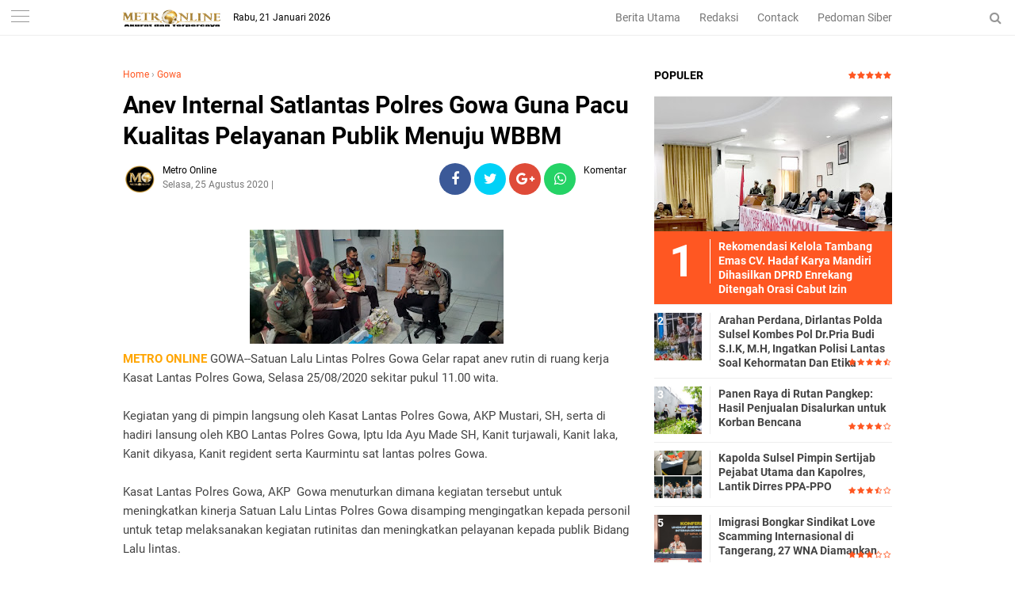

--- FILE ---
content_type: text/javascript; charset=UTF-8
request_url: https://www.metroonline.co.id/feeds/posts/default/-/Gowa?alt=json-in-script&callback=related_results_labels&max-results=3
body_size: 5350
content:
// API callback
related_results_labels({"version":"1.0","encoding":"UTF-8","feed":{"xmlns":"http://www.w3.org/2005/Atom","xmlns$openSearch":"http://a9.com/-/spec/opensearchrss/1.0/","xmlns$blogger":"http://schemas.google.com/blogger/2008","xmlns$georss":"http://www.georss.org/georss","xmlns$gd":"http://schemas.google.com/g/2005","xmlns$thr":"http://purl.org/syndication/thread/1.0","id":{"$t":"tag:blogger.com,1999:blog-8165436754260391517"},"updated":{"$t":"2026-01-21T15:56:17.451+08:00"},"category":[{"term":"Makassar"},{"term":"Enrekang"},{"term":"Pangkep"},{"term":"Kepri"},{"term":"Maros"},{"term":"Papua"},{"term":"Garut"},{"term":"Sultra"},{"term":"Hukrim"},{"term":"Luwu_Utara"},{"term":"Gowa"},{"term":"Toraja"},{"term":"Sinjai"},{"term":"Sulteng"},{"term":"Bone"},{"term":"Takalar"},{"term":"Nasional"},{"term":"Pare pare"},{"term":"Wajo"},{"term":"LUWU"},{"term":"Soppeng"},{"term":"Pare"},{"term":"Pinrang"},{"term":"Sulbar"},{"term":"NTB"},{"term":"Barru"},{"term":"Hiburan"},{"term":"Bulukumba"},{"term":"Video"},{"term":"PALOPO"},{"term":"Daerah"},{"term":"Bantaeng"},{"term":"Sidrap"},{"term":"Luwu Banggai"},{"term":"Jeneponto"},{"term":"Politik"},{"term":"Luwu_Timur"},{"term":"Sumut"},{"term":"Kaltim"},{"term":"Sports"},{"term":"Selayar"},{"term":"."},{"term":"Ekonomi"},{"term":"Bali"},{"term":"Opini"},{"term":"Lapas"},{"term":"Korupsi"},{"term":"i"}],"title":{"type":"text","$t":"METRO ONLINE"},"subtitle":{"type":"html","$t":""},"link":[{"rel":"http://schemas.google.com/g/2005#feed","type":"application/atom+xml","href":"https:\/\/www.metroonline.co.id\/feeds\/posts\/default"},{"rel":"self","type":"application/atom+xml","href":"https:\/\/www.blogger.com\/feeds\/8165436754260391517\/posts\/default\/-\/Gowa?alt=json-in-script\u0026max-results=3"},{"rel":"alternate","type":"text/html","href":"https:\/\/www.metroonline.co.id\/search\/label\/Gowa"},{"rel":"hub","href":"http://pubsubhubbub.appspot.com/"},{"rel":"next","type":"application/atom+xml","href":"https:\/\/www.blogger.com\/feeds\/8165436754260391517\/posts\/default\/-\/Gowa\/-\/Gowa?alt=json-in-script\u0026start-index=4\u0026max-results=3"}],"author":[{"name":{"$t":"Metro Online"},"uri":{"$t":"http:\/\/www.blogger.com\/profile\/10390593155543884020"},"email":{"$t":"noreply@blogger.com"},"gd$image":{"rel":"http://schemas.google.com/g/2005#thumbnail","width":"32","height":"32","src":"\/\/blogger.googleusercontent.com\/img\/b\/R29vZ2xl\/AVvXsEhBrNXKoC9N0Q5Dn9Ol5PIMxVhTby21cl4Zrkxk_VVCD0_MX-2D4PzKKFNb3Yaez5_LVjHcTudl_XmyCGcNxPK24LSHJFulwn9o0iJN4tUQ70EZ13wtU2IgmTw83fCk4wU\/s220\/Icon+Metro+Online.jpg"}}],"generator":{"version":"7.00","uri":"http://www.blogger.com","$t":"Blogger"},"openSearch$totalResults":{"$t":"1021"},"openSearch$startIndex":{"$t":"1"},"openSearch$itemsPerPage":{"$t":"3"},"entry":[{"id":{"$t":"tag:blogger.com,1999:blog-8165436754260391517.post-6027888300058280606"},"published":{"$t":"2025-11-19T19:42:00.007+08:00"},"updated":{"$t":"2025-11-19T19:55:59.044+08:00"},"category":[{"scheme":"http://www.blogger.com/atom/ns#","term":"Gowa"},{"scheme":"http://www.blogger.com/atom/ns#","term":"Hiburan"}],"title":{"type":"text","$t":"Polres Gowa Tetapkan Mantan Lurah Tombolo sebagai Tersangka Korupsi PTSL"},"content":{"type":"html","$t":"\u003Cdiv class=\"separator\" style=\"clear: both; text-align: center;\"\u003E\u003Ca href=\"https:\/\/blogger.googleusercontent.com\/img\/b\/R29vZ2xl\/AVvXsEh8VFmUF1IL0uYnk9Jf16mIR6tHM1mJPfSZzXsVazaTIOFM7HDghrbKftWRjbZNi9EgacqyRYEkm50EhovimRbutXaZFqi9Ddf_LaBvzcmdHm5LxzW4fjRXvF5_MP4Jo7gbz9Iel24hPpe6kKTmjKyiwy-MZAA7uozM39fDR4knaFarUfyDD-XZgao-kWQ\/s694\/IMG-20251119-WA0079(1).jpg\" imageanchor=\"1\" style=\"margin-left: 1em; margin-right: 1em;\"\u003E\u003Cimg border=\"0\" data-original-height=\"505\" data-original-width=\"694\" height=\"233\" src=\"https:\/\/blogger.googleusercontent.com\/img\/b\/R29vZ2xl\/AVvXsEh8VFmUF1IL0uYnk9Jf16mIR6tHM1mJPfSZzXsVazaTIOFM7HDghrbKftWRjbZNi9EgacqyRYEkm50EhovimRbutXaZFqi9Ddf_LaBvzcmdHm5LxzW4fjRXvF5_MP4Jo7gbz9Iel24hPpe6kKTmjKyiwy-MZAA7uozM39fDR4knaFarUfyDD-XZgao-kWQ\/s320\/IMG-20251119-WA0079(1).jpg\" width=\"320\" \/\u003E\u003C\/a\u003E\u003C\/div\u003E\u003Cp\u003E\u003Cb\u003E\u003Cspan style=\"color: #444444;\"\u003EMETRO ONLINE\u003C\/span\u003E\u003C\/b\u003E Gowa,— Praktik penyalahgunaan wewenang kembali mencuat di lingkup pemerintahan daerah. Polres Gowa secara resmi menetapkan mantan Lurah Tombolo, Agustaman AR, S.Sos, sebagai tersangka dalam kasus dugaan korupsi dan pungutan liar (pungli) Program Pendaftaran Tanah Sistematis Lengkap (PTSL) tahun 2024. Informasi ini disampaikan oleh Kapolres Gowa, AKBP Aldy Sulaiman, dalam konferensi pers pada Selasa malam (18\/11\/2025).\u003C\/p\u003E\u003Cp\u003E\u003Cbr \/\u003E\u003C\/p\u003E\u003Cp\u003EKapolres menegaskan bahwa penyidikan Tipikor menemukan indikasi kuat adanya praktik mark-up biaya PTSL yang dilakukan secara sistematis dan berdampak langsung terhadap masyarakat.\u003C\/p\u003E\u003Cp\u003E\u003Cbr \/\u003E\u003C\/p\u003E\u003Cp\u003E“Unit Tipikor Polres Gowa telah mengamankan satu terduga pelaku terkait dugaan tindak pidana korupsi dan pungutan liar dalam kegiatan PTSL,” jelas AKBP Aldy.\u003C\/p\u003E\u003Cp\u003E\u003Cbr \/\u003E\u003C\/p\u003E\u003Cp\u003EPTSL Dikorupsi, Warga Dirugikan hingga Jutaan Rupiah\u003C\/p\u003E\u003Cp\u003E\u003Cbr \/\u003E\u003C\/p\u003E\u003Cp\u003EDari hasil penyidikan, terungkap bahwa 78 bidang tanah menjadi objek penyimpangan. Warga yang sesuai ketentuan hanya berkewajiban membayar biaya resmi Rp250.000, justru dipungut hingga rata-rata Rp5.000.000 per bidang.\u003C\/p\u003E\u003Cp\u003E\u003Cbr \/\u003E\u003C\/p\u003E\u003Cp\u003EPraktik tersebut menghasilkan pungutan liar mencapai Rp307.000.000, yang saat ini dikategorikan sebagai kerugian negara dan kerugian masyarakat.\u003C\/p\u003E\u003Cp\u003E\u003Cbr \/\u003E\u003C\/p\u003E\u003Cp\u003EBarang Bukti Lengkap, Unsur Pidana Menguat\u003C\/p\u003E\u003Cp\u003E\u003Cbr \/\u003E\u003C\/p\u003E\u003Cp\u003EUnit Tipikor Polres Gowa telah memeriksa 10 saksi, serta mengamankan sejumlah barang bukti berupa uang tunai, berkas pendaftaran, hingga kwitansi yang memperkuat konstruksi hukum terkait penyalahgunaan jabatan.\u003C\/p\u003E\u003Cp\u003E\u003Cbr \/\u003E\u003C\/p\u003E\u003Cp\u003EKasat Reskrim Polres Gowa, AKP Bahtiar S.Sos, S.H., M.H, menuturkan bahwa kasus ini mengemuka setelah adanya informasi terkait pungutan liar dalam proses penerbitan sertifikat tanah PTSL.\u003C\/p\u003E\u003Cp\u003E\u003Cbr \/\u003E\u003C\/p\u003E\u003Cp\u003E\u0026nbsp;“Setelah kami terima informasi tersebut, kami lakukan penyelidikan mendalam dan benar ditemukan adanya pungutan liar,” ujarnya.\u003C\/p\u003E\u003Cp\u003E\u003Cbr \/\u003E\u003C\/p\u003E\u003Cp\u003EMutasi Jabatan Tidak Menghapus Pertanggungjawaban Hukum\u003C\/p\u003E\u003Cp\u003E\u003Cbr \/\u003E\u003C\/p\u003E\u003Cp\u003EAgustaman AR, S.Sos yang kini mengemban tugas sebagai Kasi Umum Kelurahan Bonto Lempangan, tetap harus menjalani proses hukum tanpa pengecualian. Ia dijerat Pasal 12 Undang-Undang Tipikor, dengan ancaman hukuman 4 hingga 20 tahun penjara.\u003C\/p\u003E\u003Cp\u003E\u003Cbr \/\u003E\u003C\/p\u003E\u003Cp\u003EPolres Gowa memastikan penyidikan masih terus berjalan dan membuka peluang pengembangan terhadap pihak lain apabila ditemukan keterlibatan dalam aliran pungutan liar tersebut.\u003C\/p\u003E\u003Cp\u003E\u003Cbr \/\u003E\u003C\/p\u003E\u003Cp\u003EEditor : Muh Sain\u0026nbsp;\u003C\/p\u003E"},"link":[{"rel":"edit","type":"application/atom+xml","href":"https:\/\/www.blogger.com\/feeds\/8165436754260391517\/posts\/default\/6027888300058280606"},{"rel":"self","type":"application/atom+xml","href":"https:\/\/www.blogger.com\/feeds\/8165436754260391517\/posts\/default\/6027888300058280606"},{"rel":"alternate","type":"text/html","href":"https:\/\/www.metroonline.co.id\/2025\/11\/polres-gowa-tetapkan-mantan-lurah.html","title":"Polres Gowa Tetapkan Mantan Lurah Tombolo sebagai Tersangka Korupsi PTSL"}],"author":[{"name":{"$t":"Sain Pers"},"uri":{"$t":"http:\/\/www.blogger.com\/profile\/05135938656343858749"},"email":{"$t":"noreply@blogger.com"},"gd$image":{"rel":"http://schemas.google.com/g/2005#thumbnail","width":"16","height":"16","src":"https:\/\/img1.blogblog.com\/img\/b16-rounded.gif"}}],"media$thumbnail":{"xmlns$media":"http://search.yahoo.com/mrss/","url":"https:\/\/blogger.googleusercontent.com\/img\/b\/R29vZ2xl\/AVvXsEh8VFmUF1IL0uYnk9Jf16mIR6tHM1mJPfSZzXsVazaTIOFM7HDghrbKftWRjbZNi9EgacqyRYEkm50EhovimRbutXaZFqi9Ddf_LaBvzcmdHm5LxzW4fjRXvF5_MP4Jo7gbz9Iel24hPpe6kKTmjKyiwy-MZAA7uozM39fDR4knaFarUfyDD-XZgao-kWQ\/s72-c\/IMG-20251119-WA0079(1).jpg","height":"72","width":"72"}},{"id":{"$t":"tag:blogger.com,1999:blog-8165436754260391517.post-6323529297689720828"},"published":{"$t":"2025-06-13T18:40:00.001+08:00"},"updated":{"$t":"2025-06-13T18:41:28.752+08:00"},"category":[{"scheme":"http://www.blogger.com/atom/ns#","term":"Gowa"},{"scheme":"http://www.blogger.com/atom/ns#","term":"Hiburan"}],"title":{"type":"text","$t":"Karutan Malino Hadiri Koordinasi Strategis Bersama Bupati Gowa dan Ka Kanwil Ditjenpas Sulsel"},"content":{"type":"html","$t":"\u003Cdiv class=\"separator\" style=\"clear: both; text-align: center;\"\u003E\u003Ca href=\"https:\/\/blogger.googleusercontent.com\/img\/b\/R29vZ2xl\/AVvXsEhhRe8DjTfbqYDbZbFiTZXkd6GAOLIHFQf7xLIBLkvb4BAwzhVbFylL9N_ET5xtHFAxbps-qDxPQTAwexsH1WPlApCfQXdw-GoE7fB3pDs7L-NzsEEYkqsONA3aYNGQ3XSIrt5zyWDoNcr9rkNi_iCLFpDErBqJ439lhIl1iX5qcUl7VxfayRn7E0Paosk\/s1600\/IMG-20250613-WA0046.jpg\" imageanchor=\"1\" style=\"margin-left: 1em; margin-right: 1em;\"\u003E\u003Cimg border=\"0\" data-original-height=\"1200\" data-original-width=\"1600\" height=\"240\" src=\"https:\/\/blogger.googleusercontent.com\/img\/b\/R29vZ2xl\/AVvXsEhhRe8DjTfbqYDbZbFiTZXkd6GAOLIHFQf7xLIBLkvb4BAwzhVbFylL9N_ET5xtHFAxbps-qDxPQTAwexsH1WPlApCfQXdw-GoE7fB3pDs7L-NzsEEYkqsONA3aYNGQ3XSIrt5zyWDoNcr9rkNi_iCLFpDErBqJ439lhIl1iX5qcUl7VxfayRn7E0Paosk\/s320\/IMG-20250613-WA0046.jpg\" width=\"320\" \/\u003E\u003C\/a\u003E\u003C\/div\u003E\u003Cp\u003E\u003Cb\u003E\u003Cspan style=\"color: #444444;\"\u003EMETRO ONLINE\u003C\/span\u003E\u003C\/b\u003E Malino, 13 Juni 2025 — Kepala Rutan Kelas IIB Malino, Dedy Sutriady Rijal, mengikuti kegiatan koordinasi yang dilaksanakan di Rumah Jabatan Bupati Gowa bersama Kepala Kantor Wilayah Ditjenpas Sulsel, Bapak Rudy Fernando Sianturi, dan Bupati Kabupaten Gowa, Ibu Sitti Husniah Talenrang.\u003C\/p\u003E\u003Cp\u003EKegiatan ini dihadiri pula oleh para pejabat struktural Kanwil Ditjenpas Sulsel dan para Kepala UPT Pemasyarakatan se-Makassar Raya. Fokus utama pertemuan adalah memperkuat sinergitas lintas instansi dalam mendukung pelaksanaan tugas pemasyarakatan dan pembangunan daerah, khususnya di wilayah Kabupaten Gowa.\u003C\/p\u003E\u003Cp\u003EDiskusi hangat berlangsung mengenai program pembinaan warga binaan, peluang kerja sama sosial, serta penguatan peran Rutan Malino dalam mendukung ketahanan sosial di Kecamatan Tinggimoncong.\u003C\/p\u003E\u003Cp\u003E\"Rutan bukan hanya tempat pembinaan, tetapi juga bagian dari masyarakat. Kami terbuka dan siap menjalin kerja sama nyata dengan Pemkab Gowa demi terciptanya lingkungan yang aman dan produktif,\" tegas Dedy Sutriady Rijal.\u003C\/p\u003E\u003Cp\u003EBupati Gowa menyambut baik sinergitas ini dan berharap agar kerja sama lintas instansi dapat terus ditingkatkan secara berkelanjutan.\u003C\/p\u003E\u003Cp\u003EKegiatan ditutup dengan kesepahaman pentingnya tindak lanjut melalui program konkret dan evaluasi rutin agar sinergi antarinstansi semakin efektif, harmonis, dan berorientasi pada hasil.\u003C\/p\u003E\u003Cp\u003E\u003Cbr \/\u003E\u003C\/p\u003E\u003Cp\u003EEditor :Muh Sain\u0026nbsp;\u003C\/p\u003E"},"link":[{"rel":"edit","type":"application/atom+xml","href":"https:\/\/www.blogger.com\/feeds\/8165436754260391517\/posts\/default\/6323529297689720828"},{"rel":"self","type":"application/atom+xml","href":"https:\/\/www.blogger.com\/feeds\/8165436754260391517\/posts\/default\/6323529297689720828"},{"rel":"alternate","type":"text/html","href":"https:\/\/www.metroonline.co.id\/2025\/06\/karutan-malino-hadiri-koordinasi.html","title":"Karutan Malino Hadiri Koordinasi Strategis Bersama Bupati Gowa dan Ka Kanwil Ditjenpas Sulsel"}],"author":[{"name":{"$t":"Sain Pers"},"uri":{"$t":"http:\/\/www.blogger.com\/profile\/05135938656343858749"},"email":{"$t":"noreply@blogger.com"},"gd$image":{"rel":"http://schemas.google.com/g/2005#thumbnail","width":"16","height":"16","src":"https:\/\/img1.blogblog.com\/img\/b16-rounded.gif"}}],"media$thumbnail":{"xmlns$media":"http://search.yahoo.com/mrss/","url":"https:\/\/blogger.googleusercontent.com\/img\/b\/R29vZ2xl\/AVvXsEhhRe8DjTfbqYDbZbFiTZXkd6GAOLIHFQf7xLIBLkvb4BAwzhVbFylL9N_ET5xtHFAxbps-qDxPQTAwexsH1WPlApCfQXdw-GoE7fB3pDs7L-NzsEEYkqsONA3aYNGQ3XSIrt5zyWDoNcr9rkNi_iCLFpDErBqJ439lhIl1iX5qcUl7VxfayRn7E0Paosk\/s72-c\/IMG-20250613-WA0046.jpg","height":"72","width":"72"}},{"id":{"$t":"tag:blogger.com,1999:blog-8165436754260391517.post-4981677337082792295"},"published":{"$t":"2025-05-20T09:39:00.001+08:00"},"updated":{"$t":"2025-05-20T09:39:44.972+08:00"},"category":[{"scheme":"http://www.blogger.com/atom/ns#","term":"Gowa"},{"scheme":"http://www.blogger.com/atom/ns#","term":"Hiburan"}],"title":{"type":"text","$t":"Mobil Kapolres Gowa Ditabrak dari Arah Berlawanan, Diduga Karena Pengemudi Mengantuk."},"content":{"type":"html","$t":"\u003Cdiv class=\"separator\" style=\"clear: both; text-align: center;\"\u003E\u003Ca href=\"https:\/\/blogger.googleusercontent.com\/img\/b\/R29vZ2xl\/AVvXsEhdTqCRcG9rhpchBM12MB5wBW6wpTNfK415W7gQKRxO_CvwyuJR0A2K54BDWg7AdZiKotVHVNZ9VDZgsfZ8e04B7o45ef-1LKCUmkkoNOVy-SavLPjUIDW_xA7wWi8dWBCdHO2nW1bMS8PFdxq-NFWYza3U81zQb8CRFibsFUxORhWuQU9uFolsDWMqYa8\/s720\/IMG-20250519-WA0085.jpg\" imageanchor=\"1\" style=\"margin-left: 1em; margin-right: 1em;\"\u003E\u003Cimg border=\"0\" data-original-height=\"339\" data-original-width=\"720\" height=\"151\" src=\"https:\/\/blogger.googleusercontent.com\/img\/b\/R29vZ2xl\/AVvXsEhdTqCRcG9rhpchBM12MB5wBW6wpTNfK415W7gQKRxO_CvwyuJR0A2K54BDWg7AdZiKotVHVNZ9VDZgsfZ8e04B7o45ef-1LKCUmkkoNOVy-SavLPjUIDW_xA7wWi8dWBCdHO2nW1bMS8PFdxq-NFWYza3U81zQb8CRFibsFUxORhWuQU9uFolsDWMqYa8\/s320\/IMG-20250519-WA0085.jpg\" width=\"320\" \/\u003E\u003C\/a\u003E\u003C\/div\u003E\u003Cp\u003E\u003Cb\u003E\u003Cspan style=\"color: #444444;\"\u003EMETRO ONLINE\u003C\/span\u003E\u003C\/b\u003E GOWA— Insiden kecelakaan lalu lintas terjadi di Jalan Poros Gowa-Takalar, tepatnya di Desa Bontosunggu, Kecamatan Bajeng, Kabupaten Gowa, Senin siang (19\/5).\u003C\/p\u003E\u003Cp\u003EDalam kejadian ini, mobil yang ditumpangi oleh Kapolres Gowa, AKBP Muhammad Aldy Sulaiman, bersama sejumlah anggota rombongan, adu banteng, yang awalnya ditabrak kendaraan dari arah berlawanan.\u003C\/p\u003E\u003Cp\u003EPantauan langsung di lokasi kejadian, mobil Toyota Innova hitam yang membawa rombongan Kapolres tengah melaju dari arah Sungguminasa menuju Bontonompo. Saat kendaraan berada di jalurnya dan dalam kecepatan wajar, tiba-tiba dari arah berlawanan meluncur sebuah Toyota Rush merah maron dengan nomor polisi DD 1218 GK.\u003C\/p\u003E\u003Cp\u003ESeorang warga sekitar yang menjadi saksi mata mengatakan, mobil Rush terlihat melaju cukup kencang dari arah Takalar menuju Makassar.\u003C\/p\u003E\u003Cp\u003E“Tadi kelihatan dia ngebut dan kayaknya mau salip mobil di depannya. Tapi malah masuk ke jalur berlawanan dan tabrakan terjadi,” ujar warga yang enggan disebutkan namanya.\u003C\/p\u003E\u003Cp\u003EBenturan pun tak terhindarkan. Bagian depan kedua mobil mengalami kerusakan cukup parah. Namun, beruntung tidak ada korban jiwa dalam peristiwa ini. Kapolres Gowa beserta seluruh penumpang dinas di dalam mobil selamat, begitu pula dengan pengemudi Toyota Rush.\u003C\/p\u003E\u003Cp\u003ESaat diwawancarai langsung di lokasi, Kapolres Gowa AKBP Muhammad Aldy mengungkapkan bahwa kecelakaan ini diduga kuat akibat kelalaian pengemudi mobil Rush yang mengantuk saat mengemudi.\u003C\/p\u003E\u003Cp\u003E“Ini murni kecelakaan. Kendaraan kami di jalur yang benar. Tiba-tiba mobil dari arah berlawanan masuk dan langsung menghantam kami. Pengemudi mengaku mengantuk karena baru saja pulang dari RS Takalar bersama ibunya,” jelas AKBP Aldy kepada awak media.\u003C\/p\u003E\u003Cp\u003EPengemudi Toyota Rush, yang diketahui bernama Akbar Abdullah, juga sempat memberikan pernyataan.\u003C\/p\u003E\u003Cp\u003EKepada Kapolres, ia mengakui kondisi fisiknya yang lelah dan mengantuk.\u003C\/p\u003E\u003Cp\u003E“Saya dari rumah sakit, mau pulang ke Andi Tonro, Makassar. Saya mengantuk, Pak,” ucapnya lirih.\u003C\/p\u003E\u003Cp\u003EBeberapa saat setelah kejadian, petugas Satlantas Polres Gowa tiba di lokasi untuk melakukan olah tempat kejadian perkara (TKP) serta mengatur arus lalu lintas yang sempat macet akibat insiden tersebut.\u003C\/p\u003E\u003Cp\u003EKedua kendaraan kemudian dievakuasi untuk proses penyelidikan lebih lanjut.\u003C\/p\u003E\u003Cp\u003EPolisi juga berencana memeriksa rekaman CCTV di sekitar area kecelakaan untuk melengkapi proses investigasi.\u003C\/p\u003E\u003Cp\u003EKapolres Gowa mengapresiasi respon cepat jajarannya dalam menangani peristiwa ini.\u003C\/p\u003E\u003Cp\u003EIa juga mengingatkan masyarakat untuk tidak memaksakan diri berkendara dalam kondisi fisik yang lelah atau mengantuk.\u003C\/p\u003E\u003Cp\u003E“Ini menjadi pelajaran penting. Mengemudi dalam kondisi tidak fit bisa membahayakan diri sendiri dan orang lain,” tegas AKBP Aldy sebelum meninggalkan lokasi. (*)\u003C\/p\u003E\u003Cp\u003E\u003Cbr \/\u003E\u003C\/p\u003E\u003Cp\u003EEditor : Muh Sain\u0026nbsp;\u003C\/p\u003E"},"link":[{"rel":"edit","type":"application/atom+xml","href":"https:\/\/www.blogger.com\/feeds\/8165436754260391517\/posts\/default\/4981677337082792295"},{"rel":"self","type":"application/atom+xml","href":"https:\/\/www.blogger.com\/feeds\/8165436754260391517\/posts\/default\/4981677337082792295"},{"rel":"alternate","type":"text/html","href":"https:\/\/www.metroonline.co.id\/2025\/05\/mobil-kapolres-gowa-ditabrak-dari-arah.html","title":"Mobil Kapolres Gowa Ditabrak dari Arah Berlawanan, Diduga Karena Pengemudi Mengantuk."}],"author":[{"name":{"$t":"Sain Pers"},"uri":{"$t":"http:\/\/www.blogger.com\/profile\/05135938656343858749"},"email":{"$t":"noreply@blogger.com"},"gd$image":{"rel":"http://schemas.google.com/g/2005#thumbnail","width":"16","height":"16","src":"https:\/\/img1.blogblog.com\/img\/b16-rounded.gif"}}],"media$thumbnail":{"xmlns$media":"http://search.yahoo.com/mrss/","url":"https:\/\/blogger.googleusercontent.com\/img\/b\/R29vZ2xl\/AVvXsEhdTqCRcG9rhpchBM12MB5wBW6wpTNfK415W7gQKRxO_CvwyuJR0A2K54BDWg7AdZiKotVHVNZ9VDZgsfZ8e04B7o45ef-1LKCUmkkoNOVy-SavLPjUIDW_xA7wWi8dWBCdHO2nW1bMS8PFdxq-NFWYza3U81zQb8CRFibsFUxORhWuQU9uFolsDWMqYa8\/s72-c\/IMG-20250519-WA0085.jpg","height":"72","width":"72"}}]}});

--- FILE ---
content_type: text/javascript; charset=UTF-8
request_url: https://www.metroonline.co.id/feeds/posts/default/-/Gowa?alt=json-in-script&callback=related_results_labels
body_size: 27292
content:
// API callback
related_results_labels({"version":"1.0","encoding":"UTF-8","feed":{"xmlns":"http://www.w3.org/2005/Atom","xmlns$openSearch":"http://a9.com/-/spec/opensearchrss/1.0/","xmlns$blogger":"http://schemas.google.com/blogger/2008","xmlns$georss":"http://www.georss.org/georss","xmlns$gd":"http://schemas.google.com/g/2005","xmlns$thr":"http://purl.org/syndication/thread/1.0","id":{"$t":"tag:blogger.com,1999:blog-8165436754260391517"},"updated":{"$t":"2026-01-21T15:56:17.451+08:00"},"category":[{"term":"Makassar"},{"term":"Enrekang"},{"term":"Pangkep"},{"term":"Kepri"},{"term":"Maros"},{"term":"Papua"},{"term":"Garut"},{"term":"Sultra"},{"term":"Hukrim"},{"term":"Luwu_Utara"},{"term":"Gowa"},{"term":"Toraja"},{"term":"Sinjai"},{"term":"Sulteng"},{"term":"Bone"},{"term":"Takalar"},{"term":"Nasional"},{"term":"Pare pare"},{"term":"Wajo"},{"term":"LUWU"},{"term":"Soppeng"},{"term":"Pare"},{"term":"Pinrang"},{"term":"Sulbar"},{"term":"NTB"},{"term":"Barru"},{"term":"Hiburan"},{"term":"Bulukumba"},{"term":"Video"},{"term":"PALOPO"},{"term":"Daerah"},{"term":"Bantaeng"},{"term":"Sidrap"},{"term":"Luwu Banggai"},{"term":"Jeneponto"},{"term":"Politik"},{"term":"Luwu_Timur"},{"term":"Sumut"},{"term":"Kaltim"},{"term":"Sports"},{"term":"Selayar"},{"term":"."},{"term":"Ekonomi"},{"term":"Bali"},{"term":"Opini"},{"term":"Lapas"},{"term":"Korupsi"},{"term":"i"}],"title":{"type":"text","$t":"METRO ONLINE"},"subtitle":{"type":"html","$t":""},"link":[{"rel":"http://schemas.google.com/g/2005#feed","type":"application/atom+xml","href":"https:\/\/www.metroonline.co.id\/feeds\/posts\/default"},{"rel":"self","type":"application/atom+xml","href":"https:\/\/www.blogger.com\/feeds\/8165436754260391517\/posts\/default\/-\/Gowa?alt=json-in-script"},{"rel":"alternate","type":"text/html","href":"https:\/\/www.metroonline.co.id\/search\/label\/Gowa"},{"rel":"hub","href":"http://pubsubhubbub.appspot.com/"},{"rel":"next","type":"application/atom+xml","href":"https:\/\/www.blogger.com\/feeds\/8165436754260391517\/posts\/default\/-\/Gowa\/-\/Gowa?alt=json-in-script\u0026start-index=26\u0026max-results=25"}],"author":[{"name":{"$t":"Metro Online"},"uri":{"$t":"http:\/\/www.blogger.com\/profile\/10390593155543884020"},"email":{"$t":"noreply@blogger.com"},"gd$image":{"rel":"http://schemas.google.com/g/2005#thumbnail","width":"32","height":"32","src":"\/\/blogger.googleusercontent.com\/img\/b\/R29vZ2xl\/AVvXsEhBrNXKoC9N0Q5Dn9Ol5PIMxVhTby21cl4Zrkxk_VVCD0_MX-2D4PzKKFNb3Yaez5_LVjHcTudl_XmyCGcNxPK24LSHJFulwn9o0iJN4tUQ70EZ13wtU2IgmTw83fCk4wU\/s220\/Icon+Metro+Online.jpg"}}],"generator":{"version":"7.00","uri":"http://www.blogger.com","$t":"Blogger"},"openSearch$totalResults":{"$t":"1021"},"openSearch$startIndex":{"$t":"1"},"openSearch$itemsPerPage":{"$t":"25"},"entry":[{"id":{"$t":"tag:blogger.com,1999:blog-8165436754260391517.post-6027888300058280606"},"published":{"$t":"2025-11-19T19:42:00.007+08:00"},"updated":{"$t":"2025-11-19T19:55:59.044+08:00"},"category":[{"scheme":"http://www.blogger.com/atom/ns#","term":"Gowa"},{"scheme":"http://www.blogger.com/atom/ns#","term":"Hiburan"}],"title":{"type":"text","$t":"Polres Gowa Tetapkan Mantan Lurah Tombolo sebagai Tersangka Korupsi PTSL"},"content":{"type":"html","$t":"\u003Cdiv class=\"separator\" style=\"clear: both; text-align: center;\"\u003E\u003Ca href=\"https:\/\/blogger.googleusercontent.com\/img\/b\/R29vZ2xl\/AVvXsEh8VFmUF1IL0uYnk9Jf16mIR6tHM1mJPfSZzXsVazaTIOFM7HDghrbKftWRjbZNi9EgacqyRYEkm50EhovimRbutXaZFqi9Ddf_LaBvzcmdHm5LxzW4fjRXvF5_MP4Jo7gbz9Iel24hPpe6kKTmjKyiwy-MZAA7uozM39fDR4knaFarUfyDD-XZgao-kWQ\/s694\/IMG-20251119-WA0079(1).jpg\" imageanchor=\"1\" style=\"margin-left: 1em; margin-right: 1em;\"\u003E\u003Cimg border=\"0\" data-original-height=\"505\" data-original-width=\"694\" height=\"233\" src=\"https:\/\/blogger.googleusercontent.com\/img\/b\/R29vZ2xl\/AVvXsEh8VFmUF1IL0uYnk9Jf16mIR6tHM1mJPfSZzXsVazaTIOFM7HDghrbKftWRjbZNi9EgacqyRYEkm50EhovimRbutXaZFqi9Ddf_LaBvzcmdHm5LxzW4fjRXvF5_MP4Jo7gbz9Iel24hPpe6kKTmjKyiwy-MZAA7uozM39fDR4knaFarUfyDD-XZgao-kWQ\/s320\/IMG-20251119-WA0079(1).jpg\" width=\"320\" \/\u003E\u003C\/a\u003E\u003C\/div\u003E\u003Cp\u003E\u003Cb\u003E\u003Cspan style=\"color: #444444;\"\u003EMETRO ONLINE\u003C\/span\u003E\u003C\/b\u003E Gowa,— Praktik penyalahgunaan wewenang kembali mencuat di lingkup pemerintahan daerah. Polres Gowa secara resmi menetapkan mantan Lurah Tombolo, Agustaman AR, S.Sos, sebagai tersangka dalam kasus dugaan korupsi dan pungutan liar (pungli) Program Pendaftaran Tanah Sistematis Lengkap (PTSL) tahun 2024. Informasi ini disampaikan oleh Kapolres Gowa, AKBP Aldy Sulaiman, dalam konferensi pers pada Selasa malam (18\/11\/2025).\u003C\/p\u003E\u003Cp\u003E\u003Cbr \/\u003E\u003C\/p\u003E\u003Cp\u003EKapolres menegaskan bahwa penyidikan Tipikor menemukan indikasi kuat adanya praktik mark-up biaya PTSL yang dilakukan secara sistematis dan berdampak langsung terhadap masyarakat.\u003C\/p\u003E\u003Cp\u003E\u003Cbr \/\u003E\u003C\/p\u003E\u003Cp\u003E“Unit Tipikor Polres Gowa telah mengamankan satu terduga pelaku terkait dugaan tindak pidana korupsi dan pungutan liar dalam kegiatan PTSL,” jelas AKBP Aldy.\u003C\/p\u003E\u003Cp\u003E\u003Cbr \/\u003E\u003C\/p\u003E\u003Cp\u003EPTSL Dikorupsi, Warga Dirugikan hingga Jutaan Rupiah\u003C\/p\u003E\u003Cp\u003E\u003Cbr \/\u003E\u003C\/p\u003E\u003Cp\u003EDari hasil penyidikan, terungkap bahwa 78 bidang tanah menjadi objek penyimpangan. Warga yang sesuai ketentuan hanya berkewajiban membayar biaya resmi Rp250.000, justru dipungut hingga rata-rata Rp5.000.000 per bidang.\u003C\/p\u003E\u003Cp\u003E\u003Cbr \/\u003E\u003C\/p\u003E\u003Cp\u003EPraktik tersebut menghasilkan pungutan liar mencapai Rp307.000.000, yang saat ini dikategorikan sebagai kerugian negara dan kerugian masyarakat.\u003C\/p\u003E\u003Cp\u003E\u003Cbr \/\u003E\u003C\/p\u003E\u003Cp\u003EBarang Bukti Lengkap, Unsur Pidana Menguat\u003C\/p\u003E\u003Cp\u003E\u003Cbr \/\u003E\u003C\/p\u003E\u003Cp\u003EUnit Tipikor Polres Gowa telah memeriksa 10 saksi, serta mengamankan sejumlah barang bukti berupa uang tunai, berkas pendaftaran, hingga kwitansi yang memperkuat konstruksi hukum terkait penyalahgunaan jabatan.\u003C\/p\u003E\u003Cp\u003E\u003Cbr \/\u003E\u003C\/p\u003E\u003Cp\u003EKasat Reskrim Polres Gowa, AKP Bahtiar S.Sos, S.H., M.H, menuturkan bahwa kasus ini mengemuka setelah adanya informasi terkait pungutan liar dalam proses penerbitan sertifikat tanah PTSL.\u003C\/p\u003E\u003Cp\u003E\u003Cbr \/\u003E\u003C\/p\u003E\u003Cp\u003E\u0026nbsp;“Setelah kami terima informasi tersebut, kami lakukan penyelidikan mendalam dan benar ditemukan adanya pungutan liar,” ujarnya.\u003C\/p\u003E\u003Cp\u003E\u003Cbr \/\u003E\u003C\/p\u003E\u003Cp\u003EMutasi Jabatan Tidak Menghapus Pertanggungjawaban Hukum\u003C\/p\u003E\u003Cp\u003E\u003Cbr \/\u003E\u003C\/p\u003E\u003Cp\u003EAgustaman AR, S.Sos yang kini mengemban tugas sebagai Kasi Umum Kelurahan Bonto Lempangan, tetap harus menjalani proses hukum tanpa pengecualian. Ia dijerat Pasal 12 Undang-Undang Tipikor, dengan ancaman hukuman 4 hingga 20 tahun penjara.\u003C\/p\u003E\u003Cp\u003E\u003Cbr \/\u003E\u003C\/p\u003E\u003Cp\u003EPolres Gowa memastikan penyidikan masih terus berjalan dan membuka peluang pengembangan terhadap pihak lain apabila ditemukan keterlibatan dalam aliran pungutan liar tersebut.\u003C\/p\u003E\u003Cp\u003E\u003Cbr \/\u003E\u003C\/p\u003E\u003Cp\u003EEditor : Muh Sain\u0026nbsp;\u003C\/p\u003E"},"link":[{"rel":"edit","type":"application/atom+xml","href":"https:\/\/www.blogger.com\/feeds\/8165436754260391517\/posts\/default\/6027888300058280606"},{"rel":"self","type":"application/atom+xml","href":"https:\/\/www.blogger.com\/feeds\/8165436754260391517\/posts\/default\/6027888300058280606"},{"rel":"alternate","type":"text/html","href":"https:\/\/www.metroonline.co.id\/2025\/11\/polres-gowa-tetapkan-mantan-lurah.html","title":"Polres Gowa Tetapkan Mantan Lurah Tombolo sebagai Tersangka Korupsi PTSL"}],"author":[{"name":{"$t":"Sain Pers"},"uri":{"$t":"http:\/\/www.blogger.com\/profile\/05135938656343858749"},"email":{"$t":"noreply@blogger.com"},"gd$image":{"rel":"http://schemas.google.com/g/2005#thumbnail","width":"16","height":"16","src":"https:\/\/img1.blogblog.com\/img\/b16-rounded.gif"}}],"media$thumbnail":{"xmlns$media":"http://search.yahoo.com/mrss/","url":"https:\/\/blogger.googleusercontent.com\/img\/b\/R29vZ2xl\/AVvXsEh8VFmUF1IL0uYnk9Jf16mIR6tHM1mJPfSZzXsVazaTIOFM7HDghrbKftWRjbZNi9EgacqyRYEkm50EhovimRbutXaZFqi9Ddf_LaBvzcmdHm5LxzW4fjRXvF5_MP4Jo7gbz9Iel24hPpe6kKTmjKyiwy-MZAA7uozM39fDR4knaFarUfyDD-XZgao-kWQ\/s72-c\/IMG-20251119-WA0079(1).jpg","height":"72","width":"72"}},{"id":{"$t":"tag:blogger.com,1999:blog-8165436754260391517.post-6323529297689720828"},"published":{"$t":"2025-06-13T18:40:00.001+08:00"},"updated":{"$t":"2025-06-13T18:41:28.752+08:00"},"category":[{"scheme":"http://www.blogger.com/atom/ns#","term":"Gowa"},{"scheme":"http://www.blogger.com/atom/ns#","term":"Hiburan"}],"title":{"type":"text","$t":"Karutan Malino Hadiri Koordinasi Strategis Bersama Bupati Gowa dan Ka Kanwil Ditjenpas Sulsel"},"content":{"type":"html","$t":"\u003Cdiv class=\"separator\" style=\"clear: both; text-align: center;\"\u003E\u003Ca href=\"https:\/\/blogger.googleusercontent.com\/img\/b\/R29vZ2xl\/AVvXsEhhRe8DjTfbqYDbZbFiTZXkd6GAOLIHFQf7xLIBLkvb4BAwzhVbFylL9N_ET5xtHFAxbps-qDxPQTAwexsH1WPlApCfQXdw-GoE7fB3pDs7L-NzsEEYkqsONA3aYNGQ3XSIrt5zyWDoNcr9rkNi_iCLFpDErBqJ439lhIl1iX5qcUl7VxfayRn7E0Paosk\/s1600\/IMG-20250613-WA0046.jpg\" imageanchor=\"1\" style=\"margin-left: 1em; margin-right: 1em;\"\u003E\u003Cimg border=\"0\" data-original-height=\"1200\" data-original-width=\"1600\" height=\"240\" src=\"https:\/\/blogger.googleusercontent.com\/img\/b\/R29vZ2xl\/AVvXsEhhRe8DjTfbqYDbZbFiTZXkd6GAOLIHFQf7xLIBLkvb4BAwzhVbFylL9N_ET5xtHFAxbps-qDxPQTAwexsH1WPlApCfQXdw-GoE7fB3pDs7L-NzsEEYkqsONA3aYNGQ3XSIrt5zyWDoNcr9rkNi_iCLFpDErBqJ439lhIl1iX5qcUl7VxfayRn7E0Paosk\/s320\/IMG-20250613-WA0046.jpg\" width=\"320\" \/\u003E\u003C\/a\u003E\u003C\/div\u003E\u003Cp\u003E\u003Cb\u003E\u003Cspan style=\"color: #444444;\"\u003EMETRO ONLINE\u003C\/span\u003E\u003C\/b\u003E Malino, 13 Juni 2025 — Kepala Rutan Kelas IIB Malino, Dedy Sutriady Rijal, mengikuti kegiatan koordinasi yang dilaksanakan di Rumah Jabatan Bupati Gowa bersama Kepala Kantor Wilayah Ditjenpas Sulsel, Bapak Rudy Fernando Sianturi, dan Bupati Kabupaten Gowa, Ibu Sitti Husniah Talenrang.\u003C\/p\u003E\u003Cp\u003EKegiatan ini dihadiri pula oleh para pejabat struktural Kanwil Ditjenpas Sulsel dan para Kepala UPT Pemasyarakatan se-Makassar Raya. Fokus utama pertemuan adalah memperkuat sinergitas lintas instansi dalam mendukung pelaksanaan tugas pemasyarakatan dan pembangunan daerah, khususnya di wilayah Kabupaten Gowa.\u003C\/p\u003E\u003Cp\u003EDiskusi hangat berlangsung mengenai program pembinaan warga binaan, peluang kerja sama sosial, serta penguatan peran Rutan Malino dalam mendukung ketahanan sosial di Kecamatan Tinggimoncong.\u003C\/p\u003E\u003Cp\u003E\"Rutan bukan hanya tempat pembinaan, tetapi juga bagian dari masyarakat. Kami terbuka dan siap menjalin kerja sama nyata dengan Pemkab Gowa demi terciptanya lingkungan yang aman dan produktif,\" tegas Dedy Sutriady Rijal.\u003C\/p\u003E\u003Cp\u003EBupati Gowa menyambut baik sinergitas ini dan berharap agar kerja sama lintas instansi dapat terus ditingkatkan secara berkelanjutan.\u003C\/p\u003E\u003Cp\u003EKegiatan ditutup dengan kesepahaman pentingnya tindak lanjut melalui program konkret dan evaluasi rutin agar sinergi antarinstansi semakin efektif, harmonis, dan berorientasi pada hasil.\u003C\/p\u003E\u003Cp\u003E\u003Cbr \/\u003E\u003C\/p\u003E\u003Cp\u003EEditor :Muh Sain\u0026nbsp;\u003C\/p\u003E"},"link":[{"rel":"edit","type":"application/atom+xml","href":"https:\/\/www.blogger.com\/feeds\/8165436754260391517\/posts\/default\/6323529297689720828"},{"rel":"self","type":"application/atom+xml","href":"https:\/\/www.blogger.com\/feeds\/8165436754260391517\/posts\/default\/6323529297689720828"},{"rel":"alternate","type":"text/html","href":"https:\/\/www.metroonline.co.id\/2025\/06\/karutan-malino-hadiri-koordinasi.html","title":"Karutan Malino Hadiri Koordinasi Strategis Bersama Bupati Gowa dan Ka Kanwil Ditjenpas Sulsel"}],"author":[{"name":{"$t":"Sain Pers"},"uri":{"$t":"http:\/\/www.blogger.com\/profile\/05135938656343858749"},"email":{"$t":"noreply@blogger.com"},"gd$image":{"rel":"http://schemas.google.com/g/2005#thumbnail","width":"16","height":"16","src":"https:\/\/img1.blogblog.com\/img\/b16-rounded.gif"}}],"media$thumbnail":{"xmlns$media":"http://search.yahoo.com/mrss/","url":"https:\/\/blogger.googleusercontent.com\/img\/b\/R29vZ2xl\/AVvXsEhhRe8DjTfbqYDbZbFiTZXkd6GAOLIHFQf7xLIBLkvb4BAwzhVbFylL9N_ET5xtHFAxbps-qDxPQTAwexsH1WPlApCfQXdw-GoE7fB3pDs7L-NzsEEYkqsONA3aYNGQ3XSIrt5zyWDoNcr9rkNi_iCLFpDErBqJ439lhIl1iX5qcUl7VxfayRn7E0Paosk\/s72-c\/IMG-20250613-WA0046.jpg","height":"72","width":"72"}},{"id":{"$t":"tag:blogger.com,1999:blog-8165436754260391517.post-4981677337082792295"},"published":{"$t":"2025-05-20T09:39:00.001+08:00"},"updated":{"$t":"2025-05-20T09:39:44.972+08:00"},"category":[{"scheme":"http://www.blogger.com/atom/ns#","term":"Gowa"},{"scheme":"http://www.blogger.com/atom/ns#","term":"Hiburan"}],"title":{"type":"text","$t":"Mobil Kapolres Gowa Ditabrak dari Arah Berlawanan, Diduga Karena Pengemudi Mengantuk."},"content":{"type":"html","$t":"\u003Cdiv class=\"separator\" style=\"clear: both; text-align: center;\"\u003E\u003Ca href=\"https:\/\/blogger.googleusercontent.com\/img\/b\/R29vZ2xl\/AVvXsEhdTqCRcG9rhpchBM12MB5wBW6wpTNfK415W7gQKRxO_CvwyuJR0A2K54BDWg7AdZiKotVHVNZ9VDZgsfZ8e04B7o45ef-1LKCUmkkoNOVy-SavLPjUIDW_xA7wWi8dWBCdHO2nW1bMS8PFdxq-NFWYza3U81zQb8CRFibsFUxORhWuQU9uFolsDWMqYa8\/s720\/IMG-20250519-WA0085.jpg\" imageanchor=\"1\" style=\"margin-left: 1em; margin-right: 1em;\"\u003E\u003Cimg border=\"0\" data-original-height=\"339\" data-original-width=\"720\" height=\"151\" src=\"https:\/\/blogger.googleusercontent.com\/img\/b\/R29vZ2xl\/AVvXsEhdTqCRcG9rhpchBM12MB5wBW6wpTNfK415W7gQKRxO_CvwyuJR0A2K54BDWg7AdZiKotVHVNZ9VDZgsfZ8e04B7o45ef-1LKCUmkkoNOVy-SavLPjUIDW_xA7wWi8dWBCdHO2nW1bMS8PFdxq-NFWYza3U81zQb8CRFibsFUxORhWuQU9uFolsDWMqYa8\/s320\/IMG-20250519-WA0085.jpg\" width=\"320\" \/\u003E\u003C\/a\u003E\u003C\/div\u003E\u003Cp\u003E\u003Cb\u003E\u003Cspan style=\"color: #444444;\"\u003EMETRO ONLINE\u003C\/span\u003E\u003C\/b\u003E GOWA— Insiden kecelakaan lalu lintas terjadi di Jalan Poros Gowa-Takalar, tepatnya di Desa Bontosunggu, Kecamatan Bajeng, Kabupaten Gowa, Senin siang (19\/5).\u003C\/p\u003E\u003Cp\u003EDalam kejadian ini, mobil yang ditumpangi oleh Kapolres Gowa, AKBP Muhammad Aldy Sulaiman, bersama sejumlah anggota rombongan, adu banteng, yang awalnya ditabrak kendaraan dari arah berlawanan.\u003C\/p\u003E\u003Cp\u003EPantauan langsung di lokasi kejadian, mobil Toyota Innova hitam yang membawa rombongan Kapolres tengah melaju dari arah Sungguminasa menuju Bontonompo. Saat kendaraan berada di jalurnya dan dalam kecepatan wajar, tiba-tiba dari arah berlawanan meluncur sebuah Toyota Rush merah maron dengan nomor polisi DD 1218 GK.\u003C\/p\u003E\u003Cp\u003ESeorang warga sekitar yang menjadi saksi mata mengatakan, mobil Rush terlihat melaju cukup kencang dari arah Takalar menuju Makassar.\u003C\/p\u003E\u003Cp\u003E“Tadi kelihatan dia ngebut dan kayaknya mau salip mobil di depannya. Tapi malah masuk ke jalur berlawanan dan tabrakan terjadi,” ujar warga yang enggan disebutkan namanya.\u003C\/p\u003E\u003Cp\u003EBenturan pun tak terhindarkan. Bagian depan kedua mobil mengalami kerusakan cukup parah. Namun, beruntung tidak ada korban jiwa dalam peristiwa ini. Kapolres Gowa beserta seluruh penumpang dinas di dalam mobil selamat, begitu pula dengan pengemudi Toyota Rush.\u003C\/p\u003E\u003Cp\u003ESaat diwawancarai langsung di lokasi, Kapolres Gowa AKBP Muhammad Aldy mengungkapkan bahwa kecelakaan ini diduga kuat akibat kelalaian pengemudi mobil Rush yang mengantuk saat mengemudi.\u003C\/p\u003E\u003Cp\u003E“Ini murni kecelakaan. Kendaraan kami di jalur yang benar. Tiba-tiba mobil dari arah berlawanan masuk dan langsung menghantam kami. Pengemudi mengaku mengantuk karena baru saja pulang dari RS Takalar bersama ibunya,” jelas AKBP Aldy kepada awak media.\u003C\/p\u003E\u003Cp\u003EPengemudi Toyota Rush, yang diketahui bernama Akbar Abdullah, juga sempat memberikan pernyataan.\u003C\/p\u003E\u003Cp\u003EKepada Kapolres, ia mengakui kondisi fisiknya yang lelah dan mengantuk.\u003C\/p\u003E\u003Cp\u003E“Saya dari rumah sakit, mau pulang ke Andi Tonro, Makassar. Saya mengantuk, Pak,” ucapnya lirih.\u003C\/p\u003E\u003Cp\u003EBeberapa saat setelah kejadian, petugas Satlantas Polres Gowa tiba di lokasi untuk melakukan olah tempat kejadian perkara (TKP) serta mengatur arus lalu lintas yang sempat macet akibat insiden tersebut.\u003C\/p\u003E\u003Cp\u003EKedua kendaraan kemudian dievakuasi untuk proses penyelidikan lebih lanjut.\u003C\/p\u003E\u003Cp\u003EPolisi juga berencana memeriksa rekaman CCTV di sekitar area kecelakaan untuk melengkapi proses investigasi.\u003C\/p\u003E\u003Cp\u003EKapolres Gowa mengapresiasi respon cepat jajarannya dalam menangani peristiwa ini.\u003C\/p\u003E\u003Cp\u003EIa juga mengingatkan masyarakat untuk tidak memaksakan diri berkendara dalam kondisi fisik yang lelah atau mengantuk.\u003C\/p\u003E\u003Cp\u003E“Ini menjadi pelajaran penting. Mengemudi dalam kondisi tidak fit bisa membahayakan diri sendiri dan orang lain,” tegas AKBP Aldy sebelum meninggalkan lokasi. (*)\u003C\/p\u003E\u003Cp\u003E\u003Cbr \/\u003E\u003C\/p\u003E\u003Cp\u003EEditor : Muh Sain\u0026nbsp;\u003C\/p\u003E"},"link":[{"rel":"edit","type":"application/atom+xml","href":"https:\/\/www.blogger.com\/feeds\/8165436754260391517\/posts\/default\/4981677337082792295"},{"rel":"self","type":"application/atom+xml","href":"https:\/\/www.blogger.com\/feeds\/8165436754260391517\/posts\/default\/4981677337082792295"},{"rel":"alternate","type":"text/html","href":"https:\/\/www.metroonline.co.id\/2025\/05\/mobil-kapolres-gowa-ditabrak-dari-arah.html","title":"Mobil Kapolres Gowa Ditabrak dari Arah Berlawanan, Diduga Karena Pengemudi Mengantuk."}],"author":[{"name":{"$t":"Sain Pers"},"uri":{"$t":"http:\/\/www.blogger.com\/profile\/05135938656343858749"},"email":{"$t":"noreply@blogger.com"},"gd$image":{"rel":"http://schemas.google.com/g/2005#thumbnail","width":"16","height":"16","src":"https:\/\/img1.blogblog.com\/img\/b16-rounded.gif"}}],"media$thumbnail":{"xmlns$media":"http://search.yahoo.com/mrss/","url":"https:\/\/blogger.googleusercontent.com\/img\/b\/R29vZ2xl\/AVvXsEhdTqCRcG9rhpchBM12MB5wBW6wpTNfK415W7gQKRxO_CvwyuJR0A2K54BDWg7AdZiKotVHVNZ9VDZgsfZ8e04B7o45ef-1LKCUmkkoNOVy-SavLPjUIDW_xA7wWi8dWBCdHO2nW1bMS8PFdxq-NFWYza3U81zQb8CRFibsFUxORhWuQU9uFolsDWMqYa8\/s72-c\/IMG-20250519-WA0085.jpg","height":"72","width":"72"}},{"id":{"$t":"tag:blogger.com,1999:blog-8165436754260391517.post-8004704946331003066"},"published":{"$t":"2025-04-30T16:38:00.005+08:00"},"updated":{"$t":"2025-04-30T16:38:46.943+08:00"},"category":[{"scheme":"http://www.blogger.com/atom/ns#","term":"Gowa"},{"scheme":"http://www.blogger.com/atom/ns#","term":"Hiburan"}],"title":{"type":"text","$t":"Permudah Ujian Teori SIM! Satpas Polres Gowa Bagikan E-book Soal Ujian Teori SIM Secara Gratis!"},"content":{"type":"html","$t":"\u003Cdiv class=\"separator\" style=\"clear: both; text-align: center;\"\u003E\u003Ca href=\"https:\/\/blogger.googleusercontent.com\/img\/b\/R29vZ2xl\/AVvXsEiHsQYWuEGZH_bPyS3Ehst3Tz7z81eAjUZHYk3an_BjrBfZlbo9nvDVuB6WitKNVhbKgyYVsEjjBVduhHuqAgQgQbLFwNx3hYl71Sky7Jv219wWPuueLXEU9XHh-pJ0vtMG9DLfE8h91iGth08LJk2PK3e4apQoepAPyL2ug04rbHmqx2nBetB_Ze-bjqk\/s797\/IMG-20250430-WA0069.jpg\" imageanchor=\"1\" style=\"margin-left: 1em; margin-right: 1em;\"\u003E\u003Cimg border=\"0\" data-original-height=\"711\" data-original-width=\"797\" height=\"285\" src=\"https:\/\/blogger.googleusercontent.com\/img\/b\/R29vZ2xl\/AVvXsEiHsQYWuEGZH_bPyS3Ehst3Tz7z81eAjUZHYk3an_BjrBfZlbo9nvDVuB6WitKNVhbKgyYVsEjjBVduhHuqAgQgQbLFwNx3hYl71Sky7Jv219wWPuueLXEU9XHh-pJ0vtMG9DLfE8h91iGth08LJk2PK3e4apQoepAPyL2ug04rbHmqx2nBetB_Ze-bjqk\/s320\/IMG-20250430-WA0069.jpg\" width=\"320\" \/\u003E\u003C\/a\u003E\u003C\/div\u003E\u003Cp\u003E\u003Cb\u003E\u003Cspan style=\"color: #444444;\"\u003EMETRO ONLINE\u003C\/span\u003E\u003C\/b\u003E Gowa – Dalam upaya meningkatkan pemahaman masyarakat terhadap materi ujian teori Surat Izin Mengemudi (SIM), Satuan Penyelenggara Administrasi SIM (Satpas) Polres Gowa mengambil langkah inovatif dengan membagikan e-book soal ujian teori SIM secara gratis kepada calon pemohon SIM.\u003C\/p\u003E\u003Cp\u003EE-book ini berisi kumpulan soal-soal latihan yang disusun berdasarkan standar nasional ujian teori SIM, lengkap dengan kunci jawaban dan penjelasan singkat. Materi dalam e-book meliputi berbagai topik penting seperti rambu-rambu lalu lintas, etika berkendara, marka jalan, hingga tata cara menghadapi situasi darurat di jalan raya.\u003C\/p\u003E\u003Cp\u003EKanit Regident Satlantas Polres Gowa, Ipda Rusli Leo, S.H, menyampaikan bahwa langkah ini bertujuan untuk membantu masyarakat lebih siap menghadapi ujian teori SIM, serta menekan angka kegagalan akibat kurangnya pemahaman terhadap materi yang diuji.\u003C\/p\u003E\u003Cp\u003E\u0026gt; “Kami ingin menciptakan proses perolehan SIM yang lebih transparan dan edukatif. Dengan adanya e-book ini, kami harap masyarakat bisa belajar secara mandiri dan lebih percaya diri saat mengikuti ujian teori,” ujar Ipda Rusli Leo, S.H\u003C\/p\u003E\u003Cp\u003EE-book dapat diunduh secara gratis melalui barcode yang di pasang pada banner di ruang tunggu pelayanan SIM Polres Gowa\u0026nbsp; dan melalui media sosial Satpas Polres Gowa. Program ini diharapkan dapat meningkatkan kesadaran dan kedisiplinan berlalu lintas sejak dini.\u003C\/p\u003E\u003Cp\u003E\u003Cbr \/\u003E\u003C\/p\u003E\u003Cp\u003EEditor : Muh Sain\u0026nbsp;\u003C\/p\u003E"},"link":[{"rel":"edit","type":"application/atom+xml","href":"https:\/\/www.blogger.com\/feeds\/8165436754260391517\/posts\/default\/8004704946331003066"},{"rel":"self","type":"application/atom+xml","href":"https:\/\/www.blogger.com\/feeds\/8165436754260391517\/posts\/default\/8004704946331003066"},{"rel":"alternate","type":"text/html","href":"https:\/\/www.metroonline.co.id\/2025\/04\/permudah-ujian-teori-sim-satpas-polres.html","title":"Permudah Ujian Teori SIM! Satpas Polres Gowa Bagikan E-book Soal Ujian Teori SIM Secara Gratis!"}],"author":[{"name":{"$t":"Sain Pers"},"uri":{"$t":"http:\/\/www.blogger.com\/profile\/05135938656343858749"},"email":{"$t":"noreply@blogger.com"},"gd$image":{"rel":"http://schemas.google.com/g/2005#thumbnail","width":"16","height":"16","src":"https:\/\/img1.blogblog.com\/img\/b16-rounded.gif"}}],"media$thumbnail":{"xmlns$media":"http://search.yahoo.com/mrss/","url":"https:\/\/blogger.googleusercontent.com\/img\/b\/R29vZ2xl\/AVvXsEiHsQYWuEGZH_bPyS3Ehst3Tz7z81eAjUZHYk3an_BjrBfZlbo9nvDVuB6WitKNVhbKgyYVsEjjBVduhHuqAgQgQbLFwNx3hYl71Sky7Jv219wWPuueLXEU9XHh-pJ0vtMG9DLfE8h91iGth08LJk2PK3e4apQoepAPyL2ug04rbHmqx2nBetB_Ze-bjqk\/s72-c\/IMG-20250430-WA0069.jpg","height":"72","width":"72"}},{"id":{"$t":"tag:blogger.com,1999:blog-8165436754260391517.post-6696479710747503734"},"published":{"$t":"2025-04-19T18:09:00.002+08:00"},"updated":{"$t":"2025-04-19T18:10:22.374+08:00"},"category":[{"scheme":"http://www.blogger.com/atom/ns#","term":"Gowa"},{"scheme":"http://www.blogger.com/atom/ns#","term":"Hiburan"}],"title":{"type":"text","$t":"Kanit Regident Polres Gowa Kembali Sosialisasikan Inovasi SIM Delivery Service"},"content":{"type":"html","$t":"\u003Cdiv class=\"separator\" style=\"clear: both; text-align: center;\"\u003E\u003Ca href=\"https:\/\/blogger.googleusercontent.com\/img\/b\/R29vZ2xl\/AVvXsEh60dWBAhKSC3Z2-5eJ0BIXWLHgTXD3-pWZuWd8LXW_m8t-OTHsHT1_KAS8IDbRDqS-F8r1cI3vbGpMs3k0QlFahcUZ9ehIYwpWFY2htkIZI9_-b68VCIRezkOqRYmmujsph96wSAq2xb3Ej5YwpqHAGE8Vfxyda_YHQwcTvqdsU_aSt7ShbANUpuFIh1U\/s4160\/IMG-20250419-WA0030.jpg\" imageanchor=\"1\" style=\"margin-left: 1em; margin-right: 1em;\"\u003E\u003Cimg border=\"0\" data-original-height=\"2346\" data-original-width=\"4160\" height=\"180\" src=\"https:\/\/blogger.googleusercontent.com\/img\/b\/R29vZ2xl\/AVvXsEh60dWBAhKSC3Z2-5eJ0BIXWLHgTXD3-pWZuWd8LXW_m8t-OTHsHT1_KAS8IDbRDqS-F8r1cI3vbGpMs3k0QlFahcUZ9ehIYwpWFY2htkIZI9_-b68VCIRezkOqRYmmujsph96wSAq2xb3Ej5YwpqHAGE8Vfxyda_YHQwcTvqdsU_aSt7ShbANUpuFIh1U\/s320\/IMG-20250419-WA0030.jpg\" width=\"320\" \/\u003E\u003C\/a\u003E\u003C\/div\u003E\u003Cp\u003E\u003Cb\u003E\u003Cspan style=\"color: #444444;\"\u003EMETRO ONLINE\u003C\/span\u003E\u003C\/b\u003E Gowa – Kanit Regident Satlantas Polres Gowa, Ipda Rusli Leo, S.H kembali menggelar sosialisasi inovasi pelayanan publik bertajuk SIM Delivery Service, sebagai bagian dari upaya peningkatan kualitas pelayanan kepada masyarakat.\u003C\/p\u003E\u003Cp\u003ESosialisasi ini dilaksanakan di Ruang tunggu gedung pelayanan terpadu Polres Gowa terhadap pemohon SIM yang sedang menunggu foto dan cetak SIM. Dalam kegiatan tersebut, Kanit Regident menjelaskan secara rinci manfaat dan mekanisme layanan SIM Delivery Service yang merupakan bentuk kerjasama Polres Gowa dan PT Pos Indonesia—sebuah inovasi yang memungkinkan pemohon SIM menerima dokumen mereka langsung di rumah diantarkan petugas PT Pos Indonesia tanpa perlu menunggu SIM nya selesai tercetak.\u003C\/p\u003E\u003Cp\u003E“Inovasi ini kami hadirkan untuk memberikan kemudahan, kecepatan, dan kenyamanan bagi masyarakat, sekaligus meminimalisir antrean di kantor pelayanan SIM,” ujar Kanit Regident dalam sambutannya.\u003C\/p\u003E\u003Cp\u003ELayanan ini juga sejalan dengan program Kapolres Gowa, AKBP Muhammad Aldy Sulaiman, S.I.K., M.si. dalam menghadirkan pelayanan publik yang adaptif terhadap kebutuhan zaman. Warga Gowa pun menyambut baik program ini, terutama di tengah kesibukan dan mobilitas masyarakat yang semakin tinggi.\u003C\/p\u003E\u003Cp\u003EMelalui kegiatan sosialisasi ini, diharapkan informasi tentang SIM Delivery Service semakin luas dikenal masyarakat dan dapat dimanfaatkan secara optimal oleh seluruh lapisan warga.\u003C\/p\u003E\u003Cp\u003E\u003Cbr \/\u003E\u003C\/p\u003E\u003Cp\u003EEditor : Muh Sain\u0026nbsp;\u003C\/p\u003E"},"link":[{"rel":"edit","type":"application/atom+xml","href":"https:\/\/www.blogger.com\/feeds\/8165436754260391517\/posts\/default\/6696479710747503734"},{"rel":"self","type":"application/atom+xml","href":"https:\/\/www.blogger.com\/feeds\/8165436754260391517\/posts\/default\/6696479710747503734"},{"rel":"alternate","type":"text/html","href":"https:\/\/www.metroonline.co.id\/2025\/04\/kanit-regident-polres-gowa-kembali.html","title":"Kanit Regident Polres Gowa Kembali Sosialisasikan Inovasi SIM Delivery Service"}],"author":[{"name":{"$t":"Sain Pers"},"uri":{"$t":"http:\/\/www.blogger.com\/profile\/05135938656343858749"},"email":{"$t":"noreply@blogger.com"},"gd$image":{"rel":"http://schemas.google.com/g/2005#thumbnail","width":"16","height":"16","src":"https:\/\/img1.blogblog.com\/img\/b16-rounded.gif"}}],"media$thumbnail":{"xmlns$media":"http://search.yahoo.com/mrss/","url":"https:\/\/blogger.googleusercontent.com\/img\/b\/R29vZ2xl\/AVvXsEh60dWBAhKSC3Z2-5eJ0BIXWLHgTXD3-pWZuWd8LXW_m8t-OTHsHT1_KAS8IDbRDqS-F8r1cI3vbGpMs3k0QlFahcUZ9ehIYwpWFY2htkIZI9_-b68VCIRezkOqRYmmujsph96wSAq2xb3Ej5YwpqHAGE8Vfxyda_YHQwcTvqdsU_aSt7ShbANUpuFIh1U\/s72-c\/IMG-20250419-WA0030.jpg","height":"72","width":"72"}},{"id":{"$t":"tag:blogger.com,1999:blog-8165436754260391517.post-708046094103573165"},"published":{"$t":"2025-03-13T20:52:00.002+08:00"},"updated":{"$t":"2025-03-13T20:52:54.576+08:00"},"category":[{"scheme":"http://www.blogger.com/atom/ns#","term":"Gowa"},{"scheme":"http://www.blogger.com/atom/ns#","term":"Hiburan"}],"title":{"type":"text","$t":"Malam ke-13 Ramadhan, Warga Binaan Rutan Malino Antusias Ikuti Ceramah dan Sholat Tarawih Berjamaah"},"content":{"type":"html","$t":"\u003Cdiv class=\"separator\" style=\"clear: both; text-align: center;\"\u003E\u003Ca href=\"https:\/\/blogger.googleusercontent.com\/img\/b\/R29vZ2xl\/AVvXsEjFnTDmFTj8vLpw0vUWt3y3BCalPSq8BrF-eCvKtGWCXoGUAE0W17nXl98OQD2S8I6gYxmKRn9ZcVvSAnJTk3dqhoOogcF91OrhWiYo_CpLcal57b1mAKDl7_Mfb5dWxYqsudUzH37CTvVtOFYA02uFulS-i4jeLjwpg2rjZStya-gd1Vp5WK9YIee7ZQM\/s1600\/IMG-20250313-WA0018(1).jpg\" imageanchor=\"1\" style=\"margin-left: 1em; margin-right: 1em;\"\u003E\u003Cimg border=\"0\" data-original-height=\"1200\" data-original-width=\"1600\" height=\"240\" src=\"https:\/\/blogger.googleusercontent.com\/img\/b\/R29vZ2xl\/AVvXsEjFnTDmFTj8vLpw0vUWt3y3BCalPSq8BrF-eCvKtGWCXoGUAE0W17nXl98OQD2S8I6gYxmKRn9ZcVvSAnJTk3dqhoOogcF91OrhWiYo_CpLcal57b1mAKDl7_Mfb5dWxYqsudUzH37CTvVtOFYA02uFulS-i4jeLjwpg2rjZStya-gd1Vp5WK9YIee7ZQM\/s320\/IMG-20250313-WA0018(1).jpg\" width=\"320\" \/\u003E\u003C\/a\u003E\u003C\/div\u003E\u003Cp\u003E\u003Cb\u003E\u003Cspan style=\"color: #444444;\"\u003EMETRO ONLINE\u003C\/span\u003E\u003C\/b\u003E Malino – Suasana malam ke-13 Ramadhan di Rutan Malino berlangsung khusyuk dan penuh semangat. Warga binaan tampak antusias mengikuti ceramah keagamaan yang disampaikan oleh ustaz Firman. Ceramah yang bertema *\"Menjadi Pribadi yang Lebih Baik di Bulan Suci\"* ini memberikan motivasi dan pencerahan spiritual bagi para warga binaan.\u0026nbsp;\u0026nbsp;\u003C\/p\u003E\u003Cp\u003ESetelah ceramah, suasana semakin khidmat saat warga binaan melanjutkan dengan sholat tarawih berjamaah di lapangan rutan. Barisan saf yang rapi dan lantunan doa yang mengalun membuat malam Ramadhan di Rutan Malino terasa begitu syahdu dan penuh keberkahan.\u0026nbsp;\u0026nbsp;\u003C\/p\u003E\u003Cp\u003ESeorang warga binaan mengungkapkan rasa syukur dan kebahagiaannya bisa menjalani ibadah Ramadhan bersama rekan-rekannya. *\"Ini jadi momen untuk memperbaiki diri dan mendekatkan diri kepada Allah. Semoga setelah keluar dari sini, kami bisa menjadi pribadi yang lebih baik,\"* ujarnya dengan penuh harap.\u0026nbsp;\u0026nbsp;\u003C\/p\u003E\u003Cp\u003EKepala Rutan Malino, **Dedy Sutriady Rijal**, menyampaikan apresiasinya atas antusiasme warga binaan dalam menjalankan ibadah Ramadhan. *\"Kami terus berupaya menciptakan suasana yang kondusif dan memberikan bimbingan keagamaan untuk membantu warga binaan memperbaiki diri. Semoga kegiatan ini membawa keberkahan dan perubahan positif bagi mereka,\"* ujarnya.\u0026nbsp;\u0026nbsp;\u003C\/p\u003E\u003Cp\u003EKegiatan keagamaan ini diharapkan dapat menjadi sarana pembinaan mental dan spiritual bagi warga binaan, serta mempererat kebersamaan di antara mereka di bulan suci yang penuh rahmat ini.\u003C\/p\u003E\u003Cp\u003E\u003Cbr \/\u003E\u003C\/p\u003E\u003Cp\u003EEditor : Muh Sain\u0026nbsp;\u003C\/p\u003E"},"link":[{"rel":"edit","type":"application/atom+xml","href":"https:\/\/www.blogger.com\/feeds\/8165436754260391517\/posts\/default\/708046094103573165"},{"rel":"self","type":"application/atom+xml","href":"https:\/\/www.blogger.com\/feeds\/8165436754260391517\/posts\/default\/708046094103573165"},{"rel":"alternate","type":"text/html","href":"https:\/\/www.metroonline.co.id\/2025\/03\/malam-ke-13-ramadhan-warga-binaan-rutan.html","title":"Malam ke-13 Ramadhan, Warga Binaan Rutan Malino Antusias Ikuti Ceramah dan Sholat Tarawih Berjamaah"}],"author":[{"name":{"$t":"Sain Pers"},"uri":{"$t":"http:\/\/www.blogger.com\/profile\/05135938656343858749"},"email":{"$t":"noreply@blogger.com"},"gd$image":{"rel":"http://schemas.google.com/g/2005#thumbnail","width":"16","height":"16","src":"https:\/\/img1.blogblog.com\/img\/b16-rounded.gif"}}],"media$thumbnail":{"xmlns$media":"http://search.yahoo.com/mrss/","url":"https:\/\/blogger.googleusercontent.com\/img\/b\/R29vZ2xl\/AVvXsEjFnTDmFTj8vLpw0vUWt3y3BCalPSq8BrF-eCvKtGWCXoGUAE0W17nXl98OQD2S8I6gYxmKRn9ZcVvSAnJTk3dqhoOogcF91OrhWiYo_CpLcal57b1mAKDl7_Mfb5dWxYqsudUzH37CTvVtOFYA02uFulS-i4jeLjwpg2rjZStya-gd1Vp5WK9YIee7ZQM\/s72-c\/IMG-20250313-WA0018(1).jpg","height":"72","width":"72"}},{"id":{"$t":"tag:blogger.com,1999:blog-8165436754260391517.post-8285149224345408191"},"published":{"$t":"2025-02-12T20:14:00.001+08:00"},"updated":{"$t":"2025-02-12T20:14:31.830+08:00"},"category":[{"scheme":"http://www.blogger.com/atom/ns#","term":"Gowa"},{"scheme":"http://www.blogger.com/atom/ns#","term":"Hiburan"}],"title":{"type":"text","$t":"Kapolda Sulsel Kunjungi Polres Gowa, Resmikan Gedung Rutan dan Launching Etle Satlantas Polres Gowa"},"content":{"type":"html","$t":"\u003Cdiv class=\"separator\" style=\"clear: both; text-align: center;\"\u003E\u003Ca href=\"https:\/\/blogger.googleusercontent.com\/img\/b\/R29vZ2xl\/AVvXsEgHSsPlm94nukaEbKrfK42lzwTQ-XfHgVwzVhVz84v8rz2hwVUL6fo47kozUiFWOK8DT_ZuqzGI85dF7NJZCpLteXWwtP7vyFY57S7ISScuD4ycksuFCMeChMovVCVu93cPCfhzTXkbG_8iD0G6TleX18ASOLzV4EuQyNCePiKYNLINf2XCV1DpSQHIOfI\/s4160\/IMG-20250212-WA0144.jpg\" imageanchor=\"1\" style=\"margin-left: 1em; margin-right: 1em;\"\u003E\u003Cimg border=\"0\" data-original-height=\"2773\" data-original-width=\"4160\" height=\"213\" src=\"https:\/\/blogger.googleusercontent.com\/img\/b\/R29vZ2xl\/AVvXsEgHSsPlm94nukaEbKrfK42lzwTQ-XfHgVwzVhVz84v8rz2hwVUL6fo47kozUiFWOK8DT_ZuqzGI85dF7NJZCpLteXWwtP7vyFY57S7ISScuD4ycksuFCMeChMovVCVu93cPCfhzTXkbG_8iD0G6TleX18ASOLzV4EuQyNCePiKYNLINf2XCV1DpSQHIOfI\/s320\/IMG-20250212-WA0144.jpg\" width=\"320\" \/\u003E\u003C\/a\u003E\u003C\/div\u003E\u003Cp\u003E\u003Cb\u003E\u003Cspan style=\"color: #444444;\"\u003EMETRO ONLINE\u003C\/span\u003E\u003C\/b\u003E GOWA -- Kapolda Sulawesi Selatan, Irjen Pol. Yudhiawan S.H., S.I.K., M.H., M.Si., didampingi Ketua Bhayangkari Daerah Sulsel, Ny. Yunita Yudhiawan, melaksanakan kunjungan kerja di Polres Gowa, Rabu (12\/2\/2025).\u003C\/p\u003E\u003Cdiv class=\"separator\" style=\"clear: both; text-align: center;\"\u003E\u003Ca href=\"https:\/\/blogger.googleusercontent.com\/img\/b\/R29vZ2xl\/[base64]\/s4160\/IMG-20250212-WA0148.jpg\" imageanchor=\"1\" style=\"margin-left: 1em; margin-right: 1em;\"\u003E\u003Cimg border=\"0\" data-original-height=\"2773\" data-original-width=\"4160\" height=\"213\" src=\"https:\/\/blogger.googleusercontent.com\/img\/b\/R29vZ2xl\/[base64]\/s320\/IMG-20250212-WA0148.jpg\" width=\"320\" \/\u003E\u003C\/a\u003E\u003C\/div\u003EKedatangan Kapolda Sulsel di Mapolres Gowa disambut dengan upacara adat yang diawali dengan Pengalungan Bunga oleh Kapolres Gowa, AKBP R.T.S Simanjuntak, S.H., S.I.K., M.M., M.I.K. Sementara itu, Ny. Yunita Yudhiawan menerima buket bunga dari Ketua Bhayangkari Cabang Gowa, Ny. Lidya Reonald Simanjuntak, dilanjutkan dengan Jajar Kehormatan yang dilakukan oleh personel Polres Gowa.\u003Cp\u003E\u003C\/p\u003E\u003Cp\u003EKunjungan ini turut dihadiri sejumlah pejabat utama Polda Sulsel, Irwasda, Karorena, Karo SDM, Dirbinmas, Kabidhumas, Kabidkum, Kabiddokkes, Kabidpropam, serta Dansat Brimob Polda Sulsel. Hadir pula Bupati Gowa Dr. Adnan Purichta Ichsan SH, MH , serta Para Forkopimda Kab. Gowa.\u003C\/p\u003E\u003Cp\u003ESebagai bagian dari kunjungan kerja, Kapolda Sulsel meresmikan Gedung Rutan Polres Gowa serta meluncurkan program Electronic Traffic Law Enforcement (ETLE) yang dikelola oleh Satuan Lalu Lintas (Satlantas) Polres Gowa. Program ETLE ini diharapkan dapat meningkatkan efektivitas penegakan hukum lalu lintas secara digital dan transparan.\u003C\/p\u003E\u003Cp\u003EDalam arahannya, Kapolda Sulsel menekankan pentingnya peningkatan kepercayaan publik terhadap Polri melalui kegiatan Cooling System. Beliau mengingatkan agar seluruh anggota Polri menjalankan tugas dengan baik dan menghindari pelanggaran. Selain itu, Kapolda Sulsel juga menekankan pentingnya mengayomi dan melayani masyarakat dengan tulus, serta menghindari penyebaran berita hoaks yang dapat merusak citra Polri.\u003C\/p\u003E\u003Cp\u003EKapolda Sulsel juga menegaskan bahwa menjaga keamanan dan ketertiban masyarakat (kamtibmas) merupakan tugas utama Polri, terutama melalui peran aktif Bhabinkamtibmas di setiap wilayah. Ia juga menyoroti program ketahanan pangan yang digalakkan oleh pemerintah, dengan mengarahkan pemanfaatan lahan untuk budidaya jagung. Hasil panen dari program ini nantinya akan didistribusikan untuk membantu anak-anak stunting di wilayah Polres Gowa melalui program Makan Siang Bergizi Gratis.\u003C\/p\u003E\u003Cp\u003ESelain itu, Kapolda Sulsel mengingatkan seluruh personel untuk mempertebal keimanan kepada Tuhan Yang Maha Esa, memprioritaskan pencegahan gangguan kamtibmas, serta menghindari segala bentuk pelanggaran. Beliau juga menekankan pentingnya penguasaan teknologi dan informasi dalam mendukung tugas-tugas kepolisian di era digital saat ini.\u003C\/p\u003E\u003Cp\u003E\u003Cbr \/\u003E\u003C\/p\u003E\u003Cp\u003EEditor : Sain\u003C\/p\u003E"},"link":[{"rel":"edit","type":"application/atom+xml","href":"https:\/\/www.blogger.com\/feeds\/8165436754260391517\/posts\/default\/8285149224345408191"},{"rel":"self","type":"application/atom+xml","href":"https:\/\/www.blogger.com\/feeds\/8165436754260391517\/posts\/default\/8285149224345408191"},{"rel":"alternate","type":"text/html","href":"https:\/\/www.metroonline.co.id\/2025\/02\/kapolda-sulsel-kunjungi-polres-gowa.html","title":"Kapolda Sulsel Kunjungi Polres Gowa, Resmikan Gedung Rutan dan Launching Etle Satlantas Polres Gowa"}],"author":[{"name":{"$t":"Sain Pers"},"uri":{"$t":"http:\/\/www.blogger.com\/profile\/05135938656343858749"},"email":{"$t":"noreply@blogger.com"},"gd$image":{"rel":"http://schemas.google.com/g/2005#thumbnail","width":"16","height":"16","src":"https:\/\/img1.blogblog.com\/img\/b16-rounded.gif"}}],"media$thumbnail":{"xmlns$media":"http://search.yahoo.com/mrss/","url":"https:\/\/blogger.googleusercontent.com\/img\/b\/R29vZ2xl\/AVvXsEgHSsPlm94nukaEbKrfK42lzwTQ-XfHgVwzVhVz84v8rz2hwVUL6fo47kozUiFWOK8DT_ZuqzGI85dF7NJZCpLteXWwtP7vyFY57S7ISScuD4ycksuFCMeChMovVCVu93cPCfhzTXkbG_8iD0G6TleX18ASOLzV4EuQyNCePiKYNLINf2XCV1DpSQHIOfI\/s72-c\/IMG-20250212-WA0144.jpg","height":"72","width":"72"}},{"id":{"$t":"tag:blogger.com,1999:blog-8165436754260391517.post-6890754275663688063"},"published":{"$t":"2025-02-06T18:45:00.003+08:00"},"updated":{"$t":"2025-02-06T18:45:55.627+08:00"},"category":[{"scheme":"http://www.blogger.com/atom/ns#","term":"Gowa"},{"scheme":"http://www.blogger.com/atom/ns#","term":"Hiburan"}],"title":{"type":"text","$t":"Kanit Regident Polres Gowa mengajak masyarakat untuk mengurus Surat Izin Mengemudi di Satpas Polres Gowa"},"content":{"type":"html","$t":"\u003Cdiv class=\"separator\" style=\"clear: both; text-align: center;\"\u003E\u003Ca href=\"https:\/\/blogger.googleusercontent.com\/img\/b\/R29vZ2xl\/AVvXsEgHBW5i1oIRhBNGw9dM4Ih2J4uEyraqtRO_6oPxwARy_xAPHe7aLYDLIoWfaYLNtQLWkkMogUIprW-AWg2pS1k_LGT-HngvHcCD6lAqkMlVZOWeDQFwdU6cCriRwfWqHtigQ1LqwIc_2CaPY3luY-dswNJpWhUghzXgftfiIh-JJEBxup96zbHbpHnMrZIp\/s1128\/IMG-20250206-WA0092.jpg\" imageanchor=\"1\" style=\"margin-left: 1em; margin-right: 1em;\"\u003E\u003Cimg border=\"0\" data-original-height=\"1128\" data-original-width=\"1080\" height=\"320\" src=\"https:\/\/blogger.googleusercontent.com\/img\/b\/R29vZ2xl\/AVvXsEgHBW5i1oIRhBNGw9dM4Ih2J4uEyraqtRO_6oPxwARy_xAPHe7aLYDLIoWfaYLNtQLWkkMogUIprW-AWg2pS1k_LGT-HngvHcCD6lAqkMlVZOWeDQFwdU6cCriRwfWqHtigQ1LqwIc_2CaPY3luY-dswNJpWhUghzXgftfiIh-JJEBxup96zbHbpHnMrZIp\/s320\/IMG-20250206-WA0092.jpg\" width=\"306\" \/\u003E\u003C\/a\u003E\u003C\/div\u003E\u003Cp\u003E\u003Cb\u003EMETRO ONLINE\u003C\/b\u003E GOWA -- Ajakan ini disampaikan oleh Kanit Regident Satlantas Polres Gowa, Ipda Rusli Leo, S.H melalui video singkat yang di tayangkan pada media sosial yang dikelola Satlantas Polres Gowa dan Unit Regident Satlantas Polres Gowa.\u003C\/p\u003E\u003Cp\u003EMenurut Ipda Rusli Leo, S.H, mengurus SIM di Satpas Polres Gowa sangat mudah dan cepat. \"Masyarakat tidak perlu khawatir tentang proses pengurusan SIM, karena kami telah menyediakan fasilitas dan pelayanan yang prima,\" ujarnya.\u003C\/p\u003E\u003Cp\u003EKanit Regident juga menginfokan bahwa Masyarakat juga dapat memanfaatkan inovasi Pelayanan pada hari Sabtu dan Minggu yang dapat memudahkan masyarakat yang tidak memiliki waktu di hari kerja untuk mengurus SIM.\u003C\/p\u003E\u003Cp\u003EBagi masyarakat yang ingin mengurus SIM, dapat langsung mengunjungi Satpas Polres Gowa yang berlokasi di gedung pelayanan terpadu Polres Gowa, Jl. Syamsuddin Tunru No. 58 Sungguminasa, Mall Pelayanan Publik Kab Gowa Jl HOS Cokroaminoto, dan juga SIM keliling Polres Gowa yang berlokasi di depan kantor Camat Bajeng pada hari Rabu, Kamis Jumat, dan di Desa Pakkatto pada hari Sabtu, Senin, Selasa.\u003C\/p\u003E\u003Cp\u003E\u003Cbr \/\u003E\u003C\/p\u003E\u003Cp\u003EEditor : Muh Sain\u0026nbsp;\u003C\/p\u003E"},"link":[{"rel":"edit","type":"application/atom+xml","href":"https:\/\/www.blogger.com\/feeds\/8165436754260391517\/posts\/default\/6890754275663688063"},{"rel":"self","type":"application/atom+xml","href":"https:\/\/www.blogger.com\/feeds\/8165436754260391517\/posts\/default\/6890754275663688063"},{"rel":"alternate","type":"text/html","href":"https:\/\/www.metroonline.co.id\/2025\/02\/kanit-regident-polres-gowa-mengajak.html","title":"Kanit Regident Polres Gowa mengajak masyarakat untuk mengurus Surat Izin Mengemudi di Satpas Polres Gowa"}],"author":[{"name":{"$t":"Metro Online"},"uri":{"$t":"http:\/\/www.blogger.com\/profile\/10390593155543884020"},"email":{"$t":"noreply@blogger.com"},"gd$image":{"rel":"http://schemas.google.com/g/2005#thumbnail","width":"32","height":"32","src":"\/\/blogger.googleusercontent.com\/img\/b\/R29vZ2xl\/AVvXsEhBrNXKoC9N0Q5Dn9Ol5PIMxVhTby21cl4Zrkxk_VVCD0_MX-2D4PzKKFNb3Yaez5_LVjHcTudl_XmyCGcNxPK24LSHJFulwn9o0iJN4tUQ70EZ13wtU2IgmTw83fCk4wU\/s220\/Icon+Metro+Online.jpg"}}],"media$thumbnail":{"xmlns$media":"http://search.yahoo.com/mrss/","url":"https:\/\/blogger.googleusercontent.com\/img\/b\/R29vZ2xl\/AVvXsEgHBW5i1oIRhBNGw9dM4Ih2J4uEyraqtRO_6oPxwARy_xAPHe7aLYDLIoWfaYLNtQLWkkMogUIprW-AWg2pS1k_LGT-HngvHcCD6lAqkMlVZOWeDQFwdU6cCriRwfWqHtigQ1LqwIc_2CaPY3luY-dswNJpWhUghzXgftfiIh-JJEBxup96zbHbpHnMrZIp\/s72-c\/IMG-20250206-WA0092.jpg","height":"72","width":"72"}},{"id":{"$t":"tag:blogger.com,1999:blog-8165436754260391517.post-8797049243554818293"},"published":{"$t":"2025-01-04T22:31:00.002+08:00"},"updated":{"$t":"2025-01-04T22:31:49.904+08:00"},"category":[{"scheme":"http://www.blogger.com/atom/ns#","term":"Gowa"}],"title":{"type":"text","$t":"Diawal Tahun 2025, Puluhan Kendaraan Bermotor Roda Dua Aksi Balap Liar Diamankan Satlantas Polres Gowa"},"content":{"type":"html","$t":"\u003Cdiv class=\"separator\" style=\"clear: both; text-align: center;\"\u003E\u003Ca href=\"https:\/\/blogger.googleusercontent.com\/img\/b\/R29vZ2xl\/AVvXsEhpHkNBl5FnzgR4jAJ87i2QcdX1hM-bX_iHQnGLrgrKuiiMBQzj6zSAmq640TN_1SmbG5O5fQ6bYJxQ6zRuOgKQKvHxnyi5_8jGvraqM1KJFjyIMStf7vDacKH-RlDdhxU23XYZVxTnghyxwz6zBtmUO7cFrND3gFjlXFe99FJB7JEWh3rTXEuXfrw-jn58\/s1600\/IMG-20250104-WA0082.jpg\" style=\"margin-left: 1em; margin-right: 1em;\"\u003E\u003Cimg border=\"0\" data-original-height=\"1200\" data-original-width=\"1600\" height=\"240\" src=\"https:\/\/blogger.googleusercontent.com\/img\/b\/R29vZ2xl\/AVvXsEhpHkNBl5FnzgR4jAJ87i2QcdX1hM-bX_iHQnGLrgrKuiiMBQzj6zSAmq640TN_1SmbG5O5fQ6bYJxQ6zRuOgKQKvHxnyi5_8jGvraqM1KJFjyIMStf7vDacKH-RlDdhxU23XYZVxTnghyxwz6zBtmUO7cFrND3gFjlXFe99FJB7JEWh3rTXEuXfrw-jn58\/s320\/IMG-20250104-WA0082.jpg\" width=\"320\" \/\u003E\u003C\/a\u003E\u003C\/div\u003E\u003Cp\u003E\u003Cb\u003E\u003Cspan style=\"color: #444444;\"\u003EMETRO ONLINE\u003C\/span\u003E\u003C\/b\u003E Gowa, –Kasat Lantas Polres Gowa Iptu Bahrul S, SH, MM, bersama\u0026nbsp; Personel Satlantas\u0026nbsp; Polres Gowa melaksanakan giat penertibang balap liar di jalan poros biring Ala' kecamatan Barombong Kab.Gowa Sabtu 4\/01\/25 pukul 16.00 wita.\u003C\/p\u003E\u003Cdiv class=\"separator\" style=\"clear: both; text-align: center;\"\u003E\u003Ca href=\"https:\/\/blogger.googleusercontent.com\/img\/b\/R29vZ2xl\/AVvXsEgWl42b1XzFf2xwV0kqts2aLU8in9VuMDoBmA-HZ0tTZuEKVbv6rajEcNN1shZdWBIbxGf_frdOGWObS78JbFl36W1Soog3Fl5l81E7xi97_cfJcmTGgq43Cia1YcGyuLytOUrPX4Q0NbVDRlVuomun1QL290tgBV4WJqF-w2UZPVmxve8obYTwaD_1EuOe\/s1600\/IMG-20250104-WA0083.jpg\" style=\"margin-left: 1em; margin-right: 1em;\"\u003E\u003Cimg border=\"0\" data-original-height=\"1200\" data-original-width=\"1600\" height=\"240\" src=\"https:\/\/blogger.googleusercontent.com\/img\/b\/R29vZ2xl\/AVvXsEgWl42b1XzFf2xwV0kqts2aLU8in9VuMDoBmA-HZ0tTZuEKVbv6rajEcNN1shZdWBIbxGf_frdOGWObS78JbFl36W1Soog3Fl5l81E7xi97_cfJcmTGgq43Cia1YcGyuLytOUrPX4Q0NbVDRlVuomun1QL290tgBV4WJqF-w2UZPVmxve8obYTwaD_1EuOe\/s320\/IMG-20250104-WA0083.jpg\" width=\"320\" \/\u003E\u003C\/a\u003E\u003C\/div\u003ESatlantas Polres Gowa\u0026nbsp; berhasil mengamankan sebanyak 18 unit kendaraan sepeda motor yang melakukan aksi balap liar di Jalan poros biring Ala'\u003Cp\u003E\u003C\/p\u003E\u003Cp\u003ETidak hanya itu, petugas juga turut melakukan razia atas penggunaan knalpot brong karena menimbulkan suara bising yang dapat mengganggu ketertiban umum.\u003C\/p\u003E\u003Cdiv class=\"separator\" style=\"clear: both; text-align: center;\"\u003E\u003Ca href=\"https:\/\/blogger.googleusercontent.com\/img\/b\/R29vZ2xl\/AVvXsEhszvmM3lJJmVvZbw6bd_Fuaq2N3KNIfTBZpxJvIauSw-OkIwhUaefUCRBHdjm5QlOp8vBl7w4EAlwl7PplU-Ecz_rPeU9xpuaJ5K0r57I6tSKtCo2V6djOUxmteUCjZ1ne-I6uccvSrsJaOagRNeNTgsLWBp2fsQ3zRuaPo01zGbCWsKmP24VloQm6GD-E\/s1280\/IMG-20250104-WA0072(1).jpg\" style=\"margin-left: 1em; margin-right: 1em;\"\u003E\u003Cimg border=\"0\" data-original-height=\"1280\" data-original-width=\"720\" height=\"320\" src=\"https:\/\/blogger.googleusercontent.com\/img\/b\/R29vZ2xl\/AVvXsEhszvmM3lJJmVvZbw6bd_Fuaq2N3KNIfTBZpxJvIauSw-OkIwhUaefUCRBHdjm5QlOp8vBl7w4EAlwl7PplU-Ecz_rPeU9xpuaJ5K0r57I6tSKtCo2V6djOUxmteUCjZ1ne-I6uccvSrsJaOagRNeNTgsLWBp2fsQ3zRuaPo01zGbCWsKmP24VloQm6GD-E\/s320\/IMG-20250104-WA0072(1).jpg\" width=\"180\" \/\u003E\u003C\/a\u003E\u003C\/div\u003EKasat Lantas Polres Gowa juga mengatakan bahwa kegiatan kepolisian yang ditingkatkan dan menghimbau\u0026nbsp; kepada seluruh masyarakat agar menginformasikan kepada pihak satlantas apabila ada kegiatan balap liar lagi,selain untuk mengantisipasi aksi balap liar dan kejahatan jalanan lainnya.\u003Cdiv class=\"separator\" style=\"clear: both; text-align: center;\"\u003E\u003Ca href=\"https:\/\/blogger.googleusercontent.com\/img\/b\/R29vZ2xl\/AVvXsEjV2CBNewJMmGwMpnO_ejBNntUWfho6I2CUTxqwegzTpMxpg-3l1J_5RosQisocFf_Ai3-IiXgYJo9aqal8KjKNHETzWSkNrxcBLR3qCvw_BtKCLbFkvb1jsjHJdbOKmRG6OXIniDqmLKiX5NjLnrweIs0ohjhXygsTBiegblIfnsBnLQ5VwZklARXZ8tqZ\/s1280\/IMG-20250104-WA0074.jpg\" style=\"margin-left: 1em; margin-right: 1em;\"\u003E\u003Cimg border=\"0\" data-original-height=\"1280\" data-original-width=\"720\" height=\"320\" src=\"https:\/\/blogger.googleusercontent.com\/img\/b\/R29vZ2xl\/AVvXsEjV2CBNewJMmGwMpnO_ejBNntUWfho6I2CUTxqwegzTpMxpg-3l1J_5RosQisocFf_Ai3-IiXgYJo9aqal8KjKNHETzWSkNrxcBLR3qCvw_BtKCLbFkvb1jsjHJdbOKmRG6OXIniDqmLKiX5NjLnrweIs0ohjhXygsTBiegblIfnsBnLQ5VwZklARXZ8tqZ\/s320\/IMG-20250104-WA0074.jpg\" width=\"180\" \/\u003E\u003C\/a\u003E\u003C\/div\u003ESelain itu, Kapolres Gowa\u0026nbsp; AKBP R.T.S Simanjuntak, S.H., S.I.K., M.M., M.I.K juga menyampaikan bahwa aksi balap liar tersebut memang menjadi target dalam kegiaatan jajaran yang senantiasa dilakukan untuk menjaga ketertiban di jalan umum.\u003Cp\u003E\u003C\/p\u003E\u003Cp\u003E“Aksi balapan liar yang dilakukan kelompok remaja tersebut sangat meresahkan masyarakat dan pengguna jalan lainnya, sehingga harus kami sangsi yang tegas,” tambahnya.\u003C\/p\u003E\u003Cp\u003ELanjutnya, ini baru di awal tahun 2025 masih saja para remaja melakukan aksi balap liar meski kami sudah menghimbau berkali kali sebelumnya dan kami akan terus mengejar pelaku balap liar. Pihaknya tidak segan-segan memberikan tindakan hukum kepada para pelanggar aturan atau mereka yang sengaja melakukan aksi balap liar. (*)\u003C\/p\u003E\u003Cp\u003E\u003Cbr \/\u003E\u003C\/p\u003E\u003Cp\u003EMuh Sain\u003C\/p\u003E"},"link":[{"rel":"edit","type":"application/atom+xml","href":"https:\/\/www.blogger.com\/feeds\/8165436754260391517\/posts\/default\/8797049243554818293"},{"rel":"self","type":"application/atom+xml","href":"https:\/\/www.blogger.com\/feeds\/8165436754260391517\/posts\/default\/8797049243554818293"},{"rel":"alternate","type":"text/html","href":"https:\/\/www.metroonline.co.id\/2025\/01\/diawal-tahun-2025-puluhan-kendaraan_4.html","title":"Diawal Tahun 2025, Puluhan Kendaraan Bermotor Roda Dua Aksi Balap Liar Diamankan Satlantas Polres Gowa"}],"author":[{"name":{"$t":"Metro Online"},"uri":{"$t":"http:\/\/www.blogger.com\/profile\/10390593155543884020"},"email":{"$t":"noreply@blogger.com"},"gd$image":{"rel":"http://schemas.google.com/g/2005#thumbnail","width":"32","height":"32","src":"\/\/blogger.googleusercontent.com\/img\/b\/R29vZ2xl\/AVvXsEhBrNXKoC9N0Q5Dn9Ol5PIMxVhTby21cl4Zrkxk_VVCD0_MX-2D4PzKKFNb3Yaez5_LVjHcTudl_XmyCGcNxPK24LSHJFulwn9o0iJN4tUQ70EZ13wtU2IgmTw83fCk4wU\/s220\/Icon+Metro+Online.jpg"}}],"media$thumbnail":{"xmlns$media":"http://search.yahoo.com/mrss/","url":"https:\/\/blogger.googleusercontent.com\/img\/b\/R29vZ2xl\/AVvXsEhpHkNBl5FnzgR4jAJ87i2QcdX1hM-bX_iHQnGLrgrKuiiMBQzj6zSAmq640TN_1SmbG5O5fQ6bYJxQ6zRuOgKQKvHxnyi5_8jGvraqM1KJFjyIMStf7vDacKH-RlDdhxU23XYZVxTnghyxwz6zBtmUO7cFrND3gFjlXFe99FJB7JEWh3rTXEuXfrw-jn58\/s72-c\/IMG-20250104-WA0082.jpg","height":"72","width":"72"}},{"id":{"$t":"tag:blogger.com,1999:blog-8165436754260391517.post-3388235706899345039"},"published":{"$t":"2025-01-04T22:18:00.002+08:00"},"updated":{"$t":"2025-01-04T22:18:40.603+08:00"},"category":[{"scheme":"http://www.blogger.com/atom/ns#","term":"Gowa"},{"scheme":"http://www.blogger.com/atom/ns#","term":"Hiburan"}],"title":{"type":"text","$t":"Diawal Tahun 2025, Puluhan Kendaraan Bermotor Roda Dua Aksi Balap Liar Diamankan Satlantas Polres Gowa"},"content":{"type":"html","$t":"\u003Cdiv class=\"separator\" style=\"clear: both; text-align: center;\"\u003E\u003Ca href=\"https:\/\/blogger.googleusercontent.com\/img\/b\/R29vZ2xl\/AVvXsEh086xGwHkjBiJqEWI6SEUq04OisFHNVhJhDykaBNwyoRKabSvNb_8I4oThRim3EsrR8K_dsYzWbn_cbV2icY7DT1dP_BGoORtpYag239dHLJt80Jsn7CkK7Yat6J5Bhix5lNggNlOWpvQ6b1wQJbo-6iO5OiqCzUcLkRT8jLhQUAJAhKxoU5-UYa4Jen6B\/s1280\/IMG-20250104-WA0072(1).jpg\" style=\"margin-left: 1em; margin-right: 1em;\"\u003E\u003Cimg border=\"0\" data-original-height=\"1280\" data-original-width=\"720\" height=\"320\" src=\"https:\/\/blogger.googleusercontent.com\/img\/b\/R29vZ2xl\/AVvXsEh086xGwHkjBiJqEWI6SEUq04OisFHNVhJhDykaBNwyoRKabSvNb_8I4oThRim3EsrR8K_dsYzWbn_cbV2icY7DT1dP_BGoORtpYag239dHLJt80Jsn7CkK7Yat6J5Bhix5lNggNlOWpvQ6b1wQJbo-6iO5OiqCzUcLkRT8jLhQUAJAhKxoU5-UYa4Jen6B\/s320\/IMG-20250104-WA0072(1).jpg\" width=\"180\" \/\u003E\u003C\/a\u003E\u003C\/div\u003E\u003Cp\u003E\u003Cb\u003E\u003Cspan style=\"color: #444444;\"\u003EMETRO ONLINE\u003C\/span\u003E\u003C\/b\u003E Gowa, –Kasat Lantas Polres Gowa Iptu Bahrul S, SH, MM, bersama\u0026nbsp; Personel Satlantas\u0026nbsp; Polres Gowa melaksanakan giat penertibang balap liar di jalan poros biring Ala' kecamatan Barombong Kabupaten Gowa Sabtu 4\/01\/25 pukul 16.00 wita.\u003C\/p\u003E\u003Cdiv class=\"separator\" style=\"clear: both; text-align: center;\"\u003E\u003Ca href=\"https:\/\/blogger.googleusercontent.com\/img\/b\/R29vZ2xl\/AVvXsEgwqnZlMYa9mSgsEk-Ft4TIyq32eVriICik7U07XF2bsX526nr-sl38x26BVvhPrige_pWHQ39zcFQ-N6sEOiiGGDrIBBlHcdtLIhxiVwysBU8d6zs2CsvS6hXcuK_7Nd_rZVUP142ynUtX_Fs4PgKPytHG5theBAIn7LhdrD6lYkgiArI-JuCTPwEcOq0z\/s1280\/IMG-20250104-WA0074.jpg\" style=\"margin-left: 1em; margin-right: 1em;\"\u003E\u003Cimg border=\"0\" data-original-height=\"1280\" data-original-width=\"720\" height=\"320\" src=\"https:\/\/blogger.googleusercontent.com\/img\/b\/R29vZ2xl\/AVvXsEgwqnZlMYa9mSgsEk-Ft4TIyq32eVriICik7U07XF2bsX526nr-sl38x26BVvhPrige_pWHQ39zcFQ-N6sEOiiGGDrIBBlHcdtLIhxiVwysBU8d6zs2CsvS6hXcuK_7Nd_rZVUP142ynUtX_Fs4PgKPytHG5theBAIn7LhdrD6lYkgiArI-JuCTPwEcOq0z\/s320\/IMG-20250104-WA0074.jpg\" width=\"180\" \/\u003E\u003C\/a\u003E\u003C\/div\u003ESatlantas Polres Gowa\u0026nbsp; berhasil mengamankan sebanyak 18 unit kendaraan sepeda motor yang melakukan aksi balap liar di Jalan poros biring Ala'\u003Cp\u003E\u003C\/p\u003E\u003Cp\u003ETidak hanya itu, personel Satlantas Gowa juga turut melakukan razia atas penggunaan knalpot brong karena menimbulkan suara bising yang dapat mengganggu ketertiban umum.\u003C\/p\u003E\u003Cdiv class=\"separator\" style=\"clear: both; text-align: center;\"\u003E\u003Ca href=\"https:\/\/blogger.googleusercontent.com\/img\/b\/R29vZ2xl\/AVvXsEjh76XTFDsw3B9tNZ4IbhG-qyjdhvcCimbW-5rYU0qUg_Bj-Nh1Xe88c8UeE9TRrBwjBgX3yVhVjazYSqxsWs7odAkLEy2Yn-ty6d4baIofVxmNUrnfdDagSE0cvKFRHMes0e1xUs-IjUrfIj4BwCQxLu0OyNqY8Rx3DI7ELIv3Q66ILFOKUhf0xFi-frAk\/s1280\/IMG-20250104-WA0071.jpg\" imageanchor=\"1\" style=\"margin-left: 1em; margin-right: 1em;\"\u003E\u003Cimg border=\"0\" data-original-height=\"1280\" data-original-width=\"720\" height=\"320\" src=\"https:\/\/blogger.googleusercontent.com\/img\/b\/R29vZ2xl\/AVvXsEjh76XTFDsw3B9tNZ4IbhG-qyjdhvcCimbW-5rYU0qUg_Bj-Nh1Xe88c8UeE9TRrBwjBgX3yVhVjazYSqxsWs7odAkLEy2Yn-ty6d4baIofVxmNUrnfdDagSE0cvKFRHMes0e1xUs-IjUrfIj4BwCQxLu0OyNqY8Rx3DI7ELIv3Q66ILFOKUhf0xFi-frAk\/s320\/IMG-20250104-WA0071.jpg\" width=\"180\" \/\u003E\u003C\/a\u003E\u003C\/div\u003EKasat Lantas Polres Gowa juga mengatakan bahwa kegiatan kepolisian yang ditingkatkan dan menghimbau\u0026nbsp; kepada seluruh masyarakat agar menginformasikan kepada pihak satlantas apabila ada kegiatan balap liar lagi,selain untuk mengantisipasi aksi balap liar dan kejahatan jalanan lainnya.\u003Cp\u003E\u003C\/p\u003E\u003Cp\u003ESelain itu, Kapolres Gowa\u0026nbsp; AKBP R.T.S Simanjuntak, S.H., S.I.K., M.M., M.I.K juga menyampaikan bahwa aksi balap liar tersebut memang menjadi target dalam kegiaatan jajaran yang senantiasa dilakukan untuk menjaga ketertiban di jalan umum.\u003C\/p\u003E\u003Cp\u003E“Aksi balapan liar yang dilakukan kelompok remaja tersebut sangat meresahkan masyarakat dan pengguna jalan lainnya, sehingga harus kami sangsi yang tegas,” tambahnya.\u003C\/p\u003E\u003Cp\u003ELanjutnya, ini baru di awal tahun 2025 masih saja para remaja melakukan aksi balap liar meski kami sudah menghimbau berkali kali sebelumnya dan kami akan terus mengejar pelaku balap liar. Pihaknya tidak segan-segan memberikan tindakan hukum kepada para pelanggar aturan atau mereka yang sengaja melakukan aksi balap liar. (*)\u003C\/p\u003E\u003Cp\u003E\u003Cbr \/\u003E\u003C\/p\u003E\u003Cp\u003E\u0026nbsp;Muh Sain\u003C\/p\u003E"},"link":[{"rel":"edit","type":"application/atom+xml","href":"https:\/\/www.blogger.com\/feeds\/8165436754260391517\/posts\/default\/3388235706899345039"},{"rel":"self","type":"application/atom+xml","href":"https:\/\/www.blogger.com\/feeds\/8165436754260391517\/posts\/default\/3388235706899345039"},{"rel":"alternate","type":"text/html","href":"https:\/\/www.metroonline.co.id\/2025\/01\/diawal-tahun-2025-puluhan-kendaraan.html","title":"Diawal Tahun 2025, Puluhan Kendaraan Bermotor Roda Dua Aksi Balap Liar Diamankan Satlantas Polres Gowa"}],"author":[{"name":{"$t":"Metro Online"},"uri":{"$t":"http:\/\/www.blogger.com\/profile\/10390593155543884020"},"email":{"$t":"noreply@blogger.com"},"gd$image":{"rel":"http://schemas.google.com/g/2005#thumbnail","width":"32","height":"32","src":"\/\/blogger.googleusercontent.com\/img\/b\/R29vZ2xl\/AVvXsEhBrNXKoC9N0Q5Dn9Ol5PIMxVhTby21cl4Zrkxk_VVCD0_MX-2D4PzKKFNb3Yaez5_LVjHcTudl_XmyCGcNxPK24LSHJFulwn9o0iJN4tUQ70EZ13wtU2IgmTw83fCk4wU\/s220\/Icon+Metro+Online.jpg"}}],"media$thumbnail":{"xmlns$media":"http://search.yahoo.com/mrss/","url":"https:\/\/blogger.googleusercontent.com\/img\/b\/R29vZ2xl\/AVvXsEh086xGwHkjBiJqEWI6SEUq04OisFHNVhJhDykaBNwyoRKabSvNb_8I4oThRim3EsrR8K_dsYzWbn_cbV2icY7DT1dP_BGoORtpYag239dHLJt80Jsn7CkK7Yat6J5Bhix5lNggNlOWpvQ6b1wQJbo-6iO5OiqCzUcLkRT8jLhQUAJAhKxoU5-UYa4Jen6B\/s72-c\/IMG-20250104-WA0072(1).jpg","height":"72","width":"72"}},{"id":{"$t":"tag:blogger.com,1999:blog-8165436754260391517.post-3050890110804630070"},"published":{"$t":"2024-12-24T10:29:00.005+08:00"},"updated":{"$t":"2024-12-24T10:30:02.656+08:00"},"category":[{"scheme":"http://www.blogger.com/atom/ns#","term":"Gowa"}],"title":{"type":"text","$t":"Pelayanan Satpas SIM Polres Gowa Diapresiasi Masyarakat"},"content":{"type":"html","$t":"\u003Cdiv class=\"separator\" style=\"clear: both; text-align: center;\"\u003E\u003Ca href=\"https:\/\/blogger.googleusercontent.com\/img\/b\/R29vZ2xl\/AVvXsEhHslR_UX28RX7n-FE4Af6VjSkLSK4I39MjNNuJ8V3H7pjAZegbA02WlG11tQLRNpO7GALMIRON8EKYxGurlLXOgPgbdm_rqLyroTab-tj2H4TA7IOYYTEF0Ml4fan710wBnjk3QikpQptaIwOENBWXGUnKj3bgNoMhpSHvjuRfWyAkZCbL2O_z_EycUeuD\/s4160\/IMG-20241224-WA0021.jpg\" imageanchor=\"1\" style=\"margin-left: 1em; margin-right: 1em;\"\u003E\u003Cimg border=\"0\" data-original-height=\"4160\" data-original-width=\"2346\" height=\"320\" src=\"https:\/\/blogger.googleusercontent.com\/img\/b\/R29vZ2xl\/AVvXsEhHslR_UX28RX7n-FE4Af6VjSkLSK4I39MjNNuJ8V3H7pjAZegbA02WlG11tQLRNpO7GALMIRON8EKYxGurlLXOgPgbdm_rqLyroTab-tj2H4TA7IOYYTEF0Ml4fan710wBnjk3QikpQptaIwOENBWXGUnKj3bgNoMhpSHvjuRfWyAkZCbL2O_z_EycUeuD\/s320\/IMG-20241224-WA0021.jpg\" width=\"180\" \/\u003E\u003C\/a\u003E\u003C\/div\u003E\u003Cbr \/\u003E\u003Cdiv class=\"separator\" style=\"clear: both; text-align: center;\"\u003E\u003Cb style=\"text-align: left;\"\u003E\u003Cspan style=\"color: #ffa400;\"\u003EMETRO ONLINE\u003C\/span\u003E\u003C\/b\u003E\u003Cspan style=\"text-align: left;\"\u003E GOWA SULSEL -- Pelayanan pembuatan surat ijin mengemudi (SIM) di Satuan Lalulintas (Satlantas) Polres Gowa, Polda Sulsel mendapat acungan jempol dari masyarakat.\u003C\/span\u003E\u003C\/div\u003E\u003Cp\u003ESalah satu masyarakat, Suci Febrianti\u0026nbsp; telah mendatangi gedung pelayanan terpadu, Satpas SIM Polres Gowa untuk mengurus penerbitan Surat Izin Mengemudi (SIM) C.\u003C\/p\u003E\u003Cp\u003ESuci memberikan apresiasi melalui testimoni atas pelayanan langsung bapak Kapolres Gowa AKBP R.T.S Simanjuntak dan kinerja terbaik yang diberikan petugas Satpas SIM Satlantas Polres Gowa.\u003C\/p\u003E\u003Cp\u003EDia berharap, pelayanan SIM seperti ini dipertahankan bahkan ditingkatkan sehingga masyarakat bisa merasa nyaman serta sadar untuk mengurus SIM.\u003C\/p\u003E\u003Cp\u003E“Tidak bermaksud membanding-bandingkan, namun fakta bahwa pelayanan pembuatan SIM dari personel Satlantas Polres Gowa yang ramah, murah senyum, sangat mudah dan tidak berbelit-belit. Serta kehadiran langsung bapak Kapolres menyapa masyarakat yang berkunjung ke Polres Gowa” ungkapnya.\u003C\/p\u003E\u003Cp\u003EKasat Lantas IPTU Bahrul, S.H., M.M mengungkapkan, pihaknya akan selalu berusaha untuk meningkatkan kualitas pelayanan kepada masyarakat.\u003C\/p\u003E\u003Cp\u003E“Ini menjadi motivasi kami untuk bisa memberikan pelayanan yang lebih baik lagi kepada masyarakat,” ujarnya.\u003C\/p\u003E\u003Cp\u003E\u003Cbr \/\u003E\u003C\/p\u003E\u003Cp\u003EEditor : Muh Sain\u0026nbsp;\u003C\/p\u003E"},"link":[{"rel":"edit","type":"application/atom+xml","href":"https:\/\/www.blogger.com\/feeds\/8165436754260391517\/posts\/default\/3050890110804630070"},{"rel":"self","type":"application/atom+xml","href":"https:\/\/www.blogger.com\/feeds\/8165436754260391517\/posts\/default\/3050890110804630070"},{"rel":"alternate","type":"text/html","href":"https:\/\/www.metroonline.co.id\/2024\/12\/pelayanan-satpas-sim-polres-gowa_24.html","title":"Pelayanan Satpas SIM Polres Gowa Diapresiasi Masyarakat"}],"author":[{"name":{"$t":"Metro Online"},"uri":{"$t":"http:\/\/www.blogger.com\/profile\/10390593155543884020"},"email":{"$t":"noreply@blogger.com"},"gd$image":{"rel":"http://schemas.google.com/g/2005#thumbnail","width":"32","height":"32","src":"\/\/blogger.googleusercontent.com\/img\/b\/R29vZ2xl\/AVvXsEhBrNXKoC9N0Q5Dn9Ol5PIMxVhTby21cl4Zrkxk_VVCD0_MX-2D4PzKKFNb3Yaez5_LVjHcTudl_XmyCGcNxPK24LSHJFulwn9o0iJN4tUQ70EZ13wtU2IgmTw83fCk4wU\/s220\/Icon+Metro+Online.jpg"}}],"media$thumbnail":{"xmlns$media":"http://search.yahoo.com/mrss/","url":"https:\/\/blogger.googleusercontent.com\/img\/b\/R29vZ2xl\/AVvXsEhHslR_UX28RX7n-FE4Af6VjSkLSK4I39MjNNuJ8V3H7pjAZegbA02WlG11tQLRNpO7GALMIRON8EKYxGurlLXOgPgbdm_rqLyroTab-tj2H4TA7IOYYTEF0Ml4fan710wBnjk3QikpQptaIwOENBWXGUnKj3bgNoMhpSHvjuRfWyAkZCbL2O_z_EycUeuD\/s72-c\/IMG-20241224-WA0021.jpg","height":"72","width":"72"}},{"id":{"$t":"tag:blogger.com,1999:blog-8165436754260391517.post-8687977014842117733"},"published":{"$t":"2024-12-24T10:24:00.005+08:00"},"updated":{"$t":"2024-12-24T10:25:01.367+08:00"},"category":[{"scheme":"http://www.blogger.com/atom/ns#","term":"Gowa"},{"scheme":"http://www.blogger.com/atom/ns#","term":"Hiburan"}],"title":{"type":"text","$t":"Kanit Regident Satlantas Polres Gowa Bagikan Kue, Masyarakat Sambut Hangat Suka Cita Natal dan Tahun Baru"},"content":{"type":"html","$t":"\u003Cdiv class=\"separator\" style=\"clear: both; text-align: center;\"\u003E\u003Ca href=\"https:\/\/blogger.googleusercontent.com\/img\/b\/R29vZ2xl\/AVvXsEgHzoIFYPQ-87pHQMBJdetXcuNNvUGe9Rrw4ACIp1lYlbXZXcXHwUY1DIKOdxdRCWbz2ecH7ziIhZB_XN2L8x24jMWkGdmmqR3TuA0QHKS9IvdCzcaDJYZnO7od2pH5FEFr6UxBHryBH7fMAK_dJfzYp6nQJ7GpjmO-BIywpEP7hp7QDGYNi5epX_2QX5XA\/s4160\/IMG-20241224-WA0015.jpg\" imageanchor=\"1\" style=\"margin-left: 1em; margin-right: 1em;\"\u003E\u003Cimg border=\"0\" data-original-height=\"4160\" data-original-width=\"2346\" height=\"320\" src=\"https:\/\/blogger.googleusercontent.com\/img\/b\/R29vZ2xl\/AVvXsEgHzoIFYPQ-87pHQMBJdetXcuNNvUGe9Rrw4ACIp1lYlbXZXcXHwUY1DIKOdxdRCWbz2ecH7ziIhZB_XN2L8x24jMWkGdmmqR3TuA0QHKS9IvdCzcaDJYZnO7od2pH5FEFr6UxBHryBH7fMAK_dJfzYp6nQJ7GpjmO-BIywpEP7hp7QDGYNi5epX_2QX5XA\/s320\/IMG-20241224-WA0015.jpg\" width=\"180\" \/\u003E\u003C\/a\u003E\u003C\/div\u003E\u003Cp\u003E\u003Cb\u003E\u003Cspan style=\"color: #ffa400;\"\u003EMETRO ONLINE\u003C\/span\u003E\u003C\/b\u003E GOWA SULSEL - Dalam rangka menyambut hari raya Natal dan Tahun Baru, Kanit Regident Satlantas Polres Gowa, Ipda Rusli Leo, S.H bersama personil unit regident membagikan kue kepada peserta ujian SIM yang telah melaksanakan ujian, Kegiatan ini bertujuan memperkuat hubungan antara polisi dan masyarakat serta menyebarkan kegembiraan di akhir tahun.\u003C\/p\u003E\u003Cp\u003EKanit Regident menyampaikan, \"Kita ingin mempereratkan hubungan dengan masyarakat dan menyambut Natal serta Tahun Baru dengan penuh kegembiraan dan rasa syukur.\"\u003C\/p\u003E\u003Cp\u003EPeserta ujian SIM yang mendapatkan suguhan kue sangat antusias menyambut kegiatan ini. \"Kita merasa senang dan terharu dengan kepedulian Kanit Regident\" kata Zhafira.\u003C\/p\u003E\u003Cp\u003EKegiatan ini berjalan dengan khidmat dan penuh kebersamaan. Semoga kegiatan ini dapat meningkatkan keharmonisan dan keamanan di wilayah Gowa.\u003C\/p\u003E\u003Cp\u003E\u003Cbr \/\u003E\u003C\/p\u003E\u003Cp\u003EEditor : Muh Sain\u0026nbsp;\u003C\/p\u003E"},"link":[{"rel":"edit","type":"application/atom+xml","href":"https:\/\/www.blogger.com\/feeds\/8165436754260391517\/posts\/default\/8687977014842117733"},{"rel":"self","type":"application/atom+xml","href":"https:\/\/www.blogger.com\/feeds\/8165436754260391517\/posts\/default\/8687977014842117733"},{"rel":"alternate","type":"text/html","href":"https:\/\/www.metroonline.co.id\/2024\/12\/kanit-regident-satlantas-polres-gowa.html","title":"Kanit Regident Satlantas Polres Gowa Bagikan Kue, Masyarakat Sambut Hangat Suka Cita Natal dan Tahun Baru"}],"author":[{"name":{"$t":"Metro Online"},"uri":{"$t":"http:\/\/www.blogger.com\/profile\/10390593155543884020"},"email":{"$t":"noreply@blogger.com"},"gd$image":{"rel":"http://schemas.google.com/g/2005#thumbnail","width":"32","height":"32","src":"\/\/blogger.googleusercontent.com\/img\/b\/R29vZ2xl\/AVvXsEhBrNXKoC9N0Q5Dn9Ol5PIMxVhTby21cl4Zrkxk_VVCD0_MX-2D4PzKKFNb3Yaez5_LVjHcTudl_XmyCGcNxPK24LSHJFulwn9o0iJN4tUQ70EZ13wtU2IgmTw83fCk4wU\/s220\/Icon+Metro+Online.jpg"}}],"media$thumbnail":{"xmlns$media":"http://search.yahoo.com/mrss/","url":"https:\/\/blogger.googleusercontent.com\/img\/b\/R29vZ2xl\/AVvXsEgHzoIFYPQ-87pHQMBJdetXcuNNvUGe9Rrw4ACIp1lYlbXZXcXHwUY1DIKOdxdRCWbz2ecH7ziIhZB_XN2L8x24jMWkGdmmqR3TuA0QHKS9IvdCzcaDJYZnO7od2pH5FEFr6UxBHryBH7fMAK_dJfzYp6nQJ7GpjmO-BIywpEP7hp7QDGYNi5epX_2QX5XA\/s72-c\/IMG-20241224-WA0015.jpg","height":"72","width":"72"}},{"id":{"$t":"tag:blogger.com,1999:blog-8165436754260391517.post-4426014224726682058"},"published":{"$t":"2024-12-22T08:54:00.002+08:00"},"updated":{"$t":"2024-12-22T08:54:44.582+08:00"},"category":[{"scheme":"http://www.blogger.com/atom/ns#","term":"Gowa"},{"scheme":"http://www.blogger.com/atom/ns#","term":"Hiburan"}],"title":{"type":"text","$t":"Cuaca Ekstrim, Kasat Lantas Polres Gowa Iptu Bahrul Beri Imbauan Ke Pengendara"},"content":{"type":"html","$t":"\u003Cdiv class=\"separator\" style=\"clear: both; text-align: center;\"\u003E\u003Ca href=\"https:\/\/blogger.googleusercontent.com\/img\/b\/R29vZ2xl\/[base64]\/s651\/IMG-20241222-WA0009.jpg\" imageanchor=\"1\" style=\"margin-left: 1em; margin-right: 1em;\"\u003E\u003Cimg border=\"0\" data-original-height=\"491\" data-original-width=\"651\" height=\"241\" src=\"https:\/\/blogger.googleusercontent.com\/img\/b\/R29vZ2xl\/[base64]\/s320\/IMG-20241222-WA0009.jpg\" width=\"320\" \/\u003E\u003C\/a\u003E\u003C\/div\u003E\u003Cp\u003E\u003Cb\u003E\u003Cspan style=\"color: #ffa400;\"\u003EMETRO ONLINE\u003C\/span\u003E\u003C\/b\u003E GOWA-- Cuaca ekstrem yang melanda wilayah Kabupaten Gowa dalam sepekan terakhirTingginya curah hujan membuat jalanan licin dan genangan air menutup jalan berlubang sehingga pengendara rawan Jum'at 20\/12\/24.\u003C\/p\u003E\u003Cp\u003EAngin kencang juga bisa menjadi ancaman bagi pengendara karena dapat menyebabkan pohon tumbang dan menimpa pengendara.\u003C\/p\u003E\u003Cp\u003EMencegah terjadinya lakalantas, baik itu laka tunggal, tabrakan antar pengendara atau tertimpa pohon tumbang, Kasat Lantas Polres Gowa Iptu Bahrul mengimbau kepada pengendara agar mengurangi kecepatan saat turun hujan, hati-hati melewati genangan air, dan menghindari berkendara saat terjadi angin kencang.\u003C\/p\u003E\u003Cp\u003E“Yang terpenting, selalu menaati rambu-rambu lalu lintas,” ujar perwira pertama Polri yang baru menjabat Kasatlantas Polres Gowa ini.\u003C\/p\u003E\u003Cp\u003ESelain mengeluarkan imbauan kepada pengendara, Iptu Bahrul juga tetap mengerahkan personilnya untuk mengatur lalu lintas meski hujan.\u003C\/p\u003E\u003Cp\u003E“Walau malam, jika turun hujan dan berpotensi menyebabkan kemacetan, saya pasti bersama anggota untuk turun ke jalan mengatur lalu lintas,” ujarnya,\u003C\/p\u003E\u003Cp\u003EDemi mendukung kinerja personilnya di musim hujan ini, Iptu Bahrul telah membagikan jas hujan baru kepada seluruh anggota Satlantas Polres Gowa.\u003C\/p\u003E\u003Cp\u003E“Memang curah hujan sangat tinggi selama sepekan ini, sehingga kami selaku kasat lantas wajib memberi perhatian kepada anggota kami agar tetap proaktif turun ke jalan urai kemacetan\u0026nbsp; arus lalulintas yang memang padat akibat genangan air di beberapa titik di Kabupaten Gowa,” jelasnya\u003C\/p\u003E\u003Cp\u003E\u003Cbr \/\u003E\u003C\/p\u003E\u003Cp\u003EEditor : Muh Sain\u0026nbsp;\u003C\/p\u003E"},"link":[{"rel":"edit","type":"application/atom+xml","href":"https:\/\/www.blogger.com\/feeds\/8165436754260391517\/posts\/default\/4426014224726682058"},{"rel":"self","type":"application/atom+xml","href":"https:\/\/www.blogger.com\/feeds\/8165436754260391517\/posts\/default\/4426014224726682058"},{"rel":"alternate","type":"text/html","href":"https:\/\/www.metroonline.co.id\/2024\/12\/cuaca-ekstrim-kasat-lantas-polres-gowa.html","title":"Cuaca Ekstrim, Kasat Lantas Polres Gowa Iptu Bahrul Beri Imbauan Ke Pengendara"}],"author":[{"name":{"$t":"Metro Online"},"uri":{"$t":"http:\/\/www.blogger.com\/profile\/10390593155543884020"},"email":{"$t":"noreply@blogger.com"},"gd$image":{"rel":"http://schemas.google.com/g/2005#thumbnail","width":"32","height":"32","src":"\/\/blogger.googleusercontent.com\/img\/b\/R29vZ2xl\/AVvXsEhBrNXKoC9N0Q5Dn9Ol5PIMxVhTby21cl4Zrkxk_VVCD0_MX-2D4PzKKFNb3Yaez5_LVjHcTudl_XmyCGcNxPK24LSHJFulwn9o0iJN4tUQ70EZ13wtU2IgmTw83fCk4wU\/s220\/Icon+Metro+Online.jpg"}}],"media$thumbnail":{"xmlns$media":"http://search.yahoo.com/mrss/","url":"https:\/\/blogger.googleusercontent.com\/img\/b\/R29vZ2xl\/[base64]\/s72-c\/IMG-20241222-WA0009.jpg","height":"72","width":"72"}},{"id":{"$t":"tag:blogger.com,1999:blog-8165436754260391517.post-5700231381721938148"},"published":{"$t":"2024-12-17T20:43:00.004+08:00"},"updated":{"$t":"2024-12-17T20:43:49.376+08:00"},"category":[{"scheme":"http://www.blogger.com/atom/ns#","term":"Garut"},{"scheme":"http://www.blogger.com/atom/ns#","term":"Gowa"}],"title":{"type":"text","$t":"Pelayanan Satpas SIM Polres Gowa Diapresiasi Masyarakat"},"content":{"type":"html","$t":"\u003Cdiv class=\"separator\" style=\"clear: both; text-align: center;\"\u003E\u003Ca href=\"https:\/\/blogger.googleusercontent.com\/img\/b\/R29vZ2xl\/AVvXsEiywYmdY87r-oynnP7G3E7PyIzQ_WpNj-WtOKw32lhhdMcOvRzqO2DILYPwFQdG9wkmpxMIxwEopKk8Zf9OfXwQujszHjrYW8L9SzeTP8gQwbon1v2jZ_WH9lsBX5DDia3vN1PszIS0rblKTs5n9-872hOrNfp2CnnEszWN7SLFCNLenBMdDLSIv2RiemyY\/s1564\/IMG-20241217-WA0082.jpg\" imageanchor=\"1\" style=\"margin-left: 1em; margin-right: 1em;\"\u003E\u003Cimg border=\"0\" data-original-height=\"1564\" data-original-width=\"1080\" height=\"320\" src=\"https:\/\/blogger.googleusercontent.com\/img\/b\/R29vZ2xl\/AVvXsEiywYmdY87r-oynnP7G3E7PyIzQ_WpNj-WtOKw32lhhdMcOvRzqO2DILYPwFQdG9wkmpxMIxwEopKk8Zf9OfXwQujszHjrYW8L9SzeTP8gQwbon1v2jZ_WH9lsBX5DDia3vN1PszIS0rblKTs5n9-872hOrNfp2CnnEszWN7SLFCNLenBMdDLSIv2RiemyY\/s320\/IMG-20241217-WA0082.jpg\" width=\"221\" \/\u003E\u003C\/a\u003E\u003C\/div\u003E\u003Cp\u003E\u003Cb\u003E\u003Cspan style=\"color: #ffa400;\"\u003EMETRO ONLINE\u003C\/span\u003E\u003C\/b\u003E GOWA -- Pelayanan pembuatan surat ijin mengemudi (SIM) di Satuan Lalulintas (Satlantas) Polres Gowa, Polda Sulsel mendapat acungan jempol dari masyarakat.\u003C\/p\u003E\u003Cdiv class=\"separator\" style=\"clear: both; text-align: center;\"\u003E\u003Ca href=\"https:\/\/blogger.googleusercontent.com\/img\/b\/R29vZ2xl\/AVvXsEijZRQpgEf7SVvHJ5NUrAeUIw27SKjuwWccPzmDtxrjIzF0c0iruJ6OKyuYmIAIrpwYaCGBD1I1er9m-T7PH80GECcXhIjJfzsQXnHfNVgA1neCDZVpFaIKEiNwNQIaI-YVcCp2T316cp4F-VIlFN5Rz62s74YaK5a3_Td6Dj-cQsf3jQyVG873qw5vkEUZ\/s1280\/IMG-20241217-WA0081.jpg\" imageanchor=\"1\" style=\"margin-left: 1em; margin-right: 1em;\"\u003E\u003Cimg border=\"0\" data-original-height=\"1280\" data-original-width=\"709\" height=\"320\" src=\"https:\/\/blogger.googleusercontent.com\/img\/b\/R29vZ2xl\/AVvXsEijZRQpgEf7SVvHJ5NUrAeUIw27SKjuwWccPzmDtxrjIzF0c0iruJ6OKyuYmIAIrpwYaCGBD1I1er9m-T7PH80GECcXhIjJfzsQXnHfNVgA1neCDZVpFaIKEiNwNQIaI-YVcCp2T316cp4F-VIlFN5Rz62s74YaK5a3_Td6Dj-cQsf3jQyVG873qw5vkEUZ\/s320\/IMG-20241217-WA0081.jpg\" width=\"177\" \/\u003E\u003C\/a\u003E\u003C\/div\u003ESalah satu masyarakat, Suci Febrianti\u0026nbsp; telah mendatangi gedung pelayanan terpadu, Satpas SIM Polres Gowa untuk mengurus penerbitan Surat Izin Mengemudi (SIM) C.\u003Cp\u003E\u003C\/p\u003E\u003Cp\u003ESuci memberikan apresiasi melalui testimoni atas pelayanan langsung bapak Kapolres Gowa AKBP R.T.S Simanjuntak dan kinerja terbaik yang diberikan petugas Satpas SIM Satlantas Polres Gowa.\u003C\/p\u003E\u003Cp\u003EDia berharap, pelayanan SIM seperti ini dipertahankan bahkan ditingkatkan sehingga masyarakat bisa merasa nyaman serta sadar untuk mengurus SIM.\u003C\/p\u003E\u003Cp\u003E“Tidak bermaksud membanding-bandingkan, namun fakta bahwa pelayanan pembuatan SIM dari personel Satlantas Polres Gowa yang ramah, murah senyum, sangat mudah dan tidak berbelit-belit. Serta kehadiran langsung bapak Kapolres menyapa masyarakat yang berkunjung ke Polres Gowa” ungkapnya.\u003C\/p\u003E\u003Cp\u003EKasat Lantas IPTU Bahrul, S.H., M.M mengungkapkan, pihaknya akan selalu berusaha untuk meningkatkan kualitas pelayanan kepada masyarakat.\u003C\/p\u003E\u003Cp\u003E“Ini menjadi motivasi kami untuk bisa memberikan pelayanan yang lebih baik lagi kepada masyarakat,” ujarnya.\u003C\/p\u003E\u003Cp\u003E\u003Cbr \/\u003E\u003C\/p\u003E\u003Cp\u003EEditor : Muh Sain\u0026nbsp;\u003C\/p\u003E"},"link":[{"rel":"edit","type":"application/atom+xml","href":"https:\/\/www.blogger.com\/feeds\/8165436754260391517\/posts\/default\/5700231381721938148"},{"rel":"self","type":"application/atom+xml","href":"https:\/\/www.blogger.com\/feeds\/8165436754260391517\/posts\/default\/5700231381721938148"},{"rel":"alternate","type":"text/html","href":"https:\/\/www.metroonline.co.id\/2024\/12\/pelayanan-satpas-sim-polres-gowa.html","title":"Pelayanan Satpas SIM Polres Gowa Diapresiasi Masyarakat"}],"author":[{"name":{"$t":"Metro Online"},"uri":{"$t":"http:\/\/www.blogger.com\/profile\/10390593155543884020"},"email":{"$t":"noreply@blogger.com"},"gd$image":{"rel":"http://schemas.google.com/g/2005#thumbnail","width":"32","height":"32","src":"\/\/blogger.googleusercontent.com\/img\/b\/R29vZ2xl\/AVvXsEhBrNXKoC9N0Q5Dn9Ol5PIMxVhTby21cl4Zrkxk_VVCD0_MX-2D4PzKKFNb3Yaez5_LVjHcTudl_XmyCGcNxPK24LSHJFulwn9o0iJN4tUQ70EZ13wtU2IgmTw83fCk4wU\/s220\/Icon+Metro+Online.jpg"}}],"media$thumbnail":{"xmlns$media":"http://search.yahoo.com/mrss/","url":"https:\/\/blogger.googleusercontent.com\/img\/b\/R29vZ2xl\/AVvXsEiywYmdY87r-oynnP7G3E7PyIzQ_WpNj-WtOKw32lhhdMcOvRzqO2DILYPwFQdG9wkmpxMIxwEopKk8Zf9OfXwQujszHjrYW8L9SzeTP8gQwbon1v2jZ_WH9lsBX5DDia3vN1PszIS0rblKTs5n9-872hOrNfp2CnnEszWN7SLFCNLenBMdDLSIv2RiemyY\/s72-c\/IMG-20241217-WA0082.jpg","height":"72","width":"72"}},{"id":{"$t":"tag:blogger.com,1999:blog-8165436754260391517.post-3178970622447890017"},"published":{"$t":"2024-12-14T16:42:00.003+08:00"},"updated":{"$t":"2024-12-14T16:42:53.400+08:00"},"category":[{"scheme":"http://www.blogger.com/atom/ns#","term":"Gowa"},{"scheme":"http://www.blogger.com/atom/ns#","term":"Hiburan"}],"title":{"type":"text","$t":"Polisi Bongkar Pabrik Uang Palsu di Kampus UIN Makassar, Rektor : Kita Tunggu hasilnya Dulu"},"content":{"type":"html","$t":"\u003Cdiv class=\"separator\" style=\"clear: both; text-align: center;\"\u003E\u003Ca href=\"https:\/\/blogger.googleusercontent.com\/img\/b\/R29vZ2xl\/AVvXsEh7pbgJHpy4CT3bM045Ctgb2eCAr1uURLaKqXKptp1gSo8UTpNqo6te1lnBjdswjypQUzcAbhT3Hj94T1O1M2eHTCt0PbvJytzeB_pAitUhyb3MJIYLn4Un_0toX7-nr0fEuo5aD_tsj5mkGJDx94fx1jA8r_0wXo2QWc4QwYI7uXCqpYiC82dehmHtwf8N\/s1280\/IMG-20241214-WA0031.jpg\" imageanchor=\"1\" style=\"margin-left: 1em; margin-right: 1em;\"\u003E\u003Cimg border=\"0\" data-original-height=\"719\" data-original-width=\"1280\" height=\"180\" src=\"https:\/\/blogger.googleusercontent.com\/img\/b\/R29vZ2xl\/AVvXsEh7pbgJHpy4CT3bM045Ctgb2eCAr1uURLaKqXKptp1gSo8UTpNqo6te1lnBjdswjypQUzcAbhT3Hj94T1O1M2eHTCt0PbvJytzeB_pAitUhyb3MJIYLn4Un_0toX7-nr0fEuo5aD_tsj5mkGJDx94fx1jA8r_0wXo2QWc4QwYI7uXCqpYiC82dehmHtwf8N\/s320\/IMG-20241214-WA0031.jpg\" width=\"320\" \/\u003E\u003C\/a\u003E\u003C\/div\u003E\u003Cp\u003E\u003Cb\u003E\u003Cspan style=\"color: #ffa400;\"\u003EMETRO ONLINE\u003C\/span\u003E\u003C\/b\u003E Gowa -- Polres Gowa menggerebek sebuah pabrik uang palsu yang diduga beroperasi di dalam kampus Universitas Islam Negeri (UIN) Alauddin Makassar. Lokasi penggerebekan berada di lantai tiga perpustakaan di Kampus 2 UIN Makassar, yang terletak di Samata, Kelurahan Romangpolong, Kecamatan Somba Opu, Kabupaten Gowa, Sulawesi Selatan.\u0026nbsp;\u0026nbsp;\u003C\/p\u003E\u003Cp\u003EDalam penggerebekan tersebut, polisi mengamankan uang palsu senilai ratusan juta rupiah beserta alat-alat produksi yang digunakan untuk mencetak uang palsu. Selain itu, beberapa orang pegawai kampus dan seorang oknum dosen turut diamankan karena diduga terlibat dalam pembuatan dan peredaran uang palsu tersebut.\u0026nbsp;\u0026nbsp;\u003C\/p\u003E\u003Cp\u003ERektor UIN Alauddin Makassar, Prof. Hamdan Juhannis, belum memberikan banyak komentar terkait kasus ini. Ia mengatakan pihaknya masih menunggu hasil penyelidikan resmi dari pihak kepolisian.\u003C\/p\u003E\u003Cp\u003E\"Maaf, saya belum bisa menyampaikan apa-apa karena belum ada penyampaian resmi dari polisi ke kampus,\" ujar Prof. Hamdan saat dikonfirmasi pada Jumat (13\/12\/2024). Ia juga menegaskan bahwa jika terbukti ada pelanggaran hukum, pihak kampus akan memberikan sanksi akademik yang tegas.\u003C\/p\u003E\u003Cp\u003ESementara itu, pihak Kepolisian Polres Gowa, tidak mau berkomentar banyak perihal pengungkapan kasus peredaran dan produksi uang palsu di dalam kampus UIN Makassar.\u003C\/p\u003E\u003Cp\u003E\"Masih dalam tahap pengembang, Kalo ada konfirmasi dari Reskrim untuk rilis, nanti disampaikan,\"ungkap Iptu Kusman Jaya, Kasi Humas Polres Gowa. (Idris Tajannang\/Gowa\/Sulsel)\u003C\/p\u003E\u003Cp\u003E\u003Cbr \/\u003E\u003C\/p\u003E\u003Cp\u003EEditor : Muh Sain\u0026nbsp;\u003C\/p\u003E"},"link":[{"rel":"edit","type":"application/atom+xml","href":"https:\/\/www.blogger.com\/feeds\/8165436754260391517\/posts\/default\/3178970622447890017"},{"rel":"self","type":"application/atom+xml","href":"https:\/\/www.blogger.com\/feeds\/8165436754260391517\/posts\/default\/3178970622447890017"},{"rel":"alternate","type":"text/html","href":"https:\/\/www.metroonline.co.id\/2024\/12\/polisi-bongkar-pabrik-uang-palsu-di.html","title":"Polisi Bongkar Pabrik Uang Palsu di Kampus UIN Makassar, Rektor : Kita Tunggu hasilnya Dulu"}],"author":[{"name":{"$t":"Metro Online"},"uri":{"$t":"http:\/\/www.blogger.com\/profile\/10390593155543884020"},"email":{"$t":"noreply@blogger.com"},"gd$image":{"rel":"http://schemas.google.com/g/2005#thumbnail","width":"32","height":"32","src":"\/\/blogger.googleusercontent.com\/img\/b\/R29vZ2xl\/AVvXsEhBrNXKoC9N0Q5Dn9Ol5PIMxVhTby21cl4Zrkxk_VVCD0_MX-2D4PzKKFNb3Yaez5_LVjHcTudl_XmyCGcNxPK24LSHJFulwn9o0iJN4tUQ70EZ13wtU2IgmTw83fCk4wU\/s220\/Icon+Metro+Online.jpg"}}],"media$thumbnail":{"xmlns$media":"http://search.yahoo.com/mrss/","url":"https:\/\/blogger.googleusercontent.com\/img\/b\/R29vZ2xl\/AVvXsEh7pbgJHpy4CT3bM045Ctgb2eCAr1uURLaKqXKptp1gSo8UTpNqo6te1lnBjdswjypQUzcAbhT3Hj94T1O1M2eHTCt0PbvJytzeB_pAitUhyb3MJIYLn4Un_0toX7-nr0fEuo5aD_tsj5mkGJDx94fx1jA8r_0wXo2QWc4QwYI7uXCqpYiC82dehmHtwf8N\/s72-c\/IMG-20241214-WA0031.jpg","height":"72","width":"72"}},{"id":{"$t":"tag:blogger.com,1999:blog-8165436754260391517.post-859309251129394388"},"published":{"$t":"2024-11-26T17:06:00.001+08:00"},"updated":{"$t":"2024-11-26T17:06:14.570+08:00"},"category":[{"scheme":"http://www.blogger.com/atom/ns#","term":"Gowa"}],"title":{"type":"text","$t":"Lapas Narkotika Sungguminasa Gelar Bakti Sosial, Bagikan Sembako dan Pemeriksaan Kesehatan Gratis"},"content":{"type":"html","$t":"\u003Cdiv class=\"separator\" style=\"clear: both; text-align: center;\"\u003E\u003Ca href=\"https:\/\/blogger.googleusercontent.com\/img\/b\/R29vZ2xl\/AVvXsEgwtbbozrekABHCFeRB0eFuI3C3l2V7SMj9FPNxRUe_VhVoUwFfzvoo5_4oVdaqygM87gZqdCbEZhBTNroX4uRShtK1kHFQS61ypg6IWV4gpntxf_SRvHmW_emlvcos7e07gGfTNL7lvwUcVSKBzSWaPQONPkv1nxWMEXuztJXHjJqwx__nqXT-xIhwxEQq\/s1280\/IMG-20241126-WA0088.jpg\" imageanchor=\"1\" style=\"margin-left: 1em; margin-right: 1em;\"\u003E\u003Cimg border=\"0\" data-original-height=\"1280\" data-original-width=\"1104\" height=\"320\" src=\"https:\/\/blogger.googleusercontent.com\/img\/b\/R29vZ2xl\/AVvXsEgwtbbozrekABHCFeRB0eFuI3C3l2V7SMj9FPNxRUe_VhVoUwFfzvoo5_4oVdaqygM87gZqdCbEZhBTNroX4uRShtK1kHFQS61ypg6IWV4gpntxf_SRvHmW_emlvcos7e07gGfTNL7lvwUcVSKBzSWaPQONPkv1nxWMEXuztJXHjJqwx__nqXT-xIhwxEQq\/s320\/IMG-20241126-WA0088.jpg\" width=\"276\" \/\u003E\u003C\/a\u003E\u003C\/div\u003E\u003Cp\u003E\u003Cb\u003E\u003Cspan style=\"color: #ffa400;\"\u003EMETRO ONLINE\u003C\/span\u003E\u003C\/b\u003E Sungguminasa – Lapas Narkotika Sungguminasa mengadakan kegiatan bakti sosial dengan membagikan paket sembako kepada keluarga Warga Binaan Pemasyarakatan (WBP) pada selasa (26\/11). Tidak hanya itu, keluarga WBP juga mendapat layanan pemeriksaan kesehatan gratis yang disediakan oleh tim medis dari Lapas Narkotika Sungguminasa.\u0026nbsp;\u0026nbsp;\u003C\/p\u003E\u003Cdiv class=\"separator\" style=\"clear: both; text-align: center;\"\u003E\u003Ca href=\"https:\/\/blogger.googleusercontent.com\/img\/b\/R29vZ2xl\/AVvXsEjQ8qXpoTvNV-qGvieHyI56FlhoJ0jvYi6T9DBZ1ZKfidyEU2k-NCyJr0hkZlW66NUsOKUmFAOH7nScblJ3guCcmcXb9sSH7zntKKe9r2NJk_xfyZGAA8Z_fBM-yYPziyGnaHfgGft9AlC-pl3LmbFGuaYC3N4C9KU1UqH4vx8R1JjhDarNRyd28KDGDw9R\/s4032\/IMG-20241126-WA0092.jpg\" imageanchor=\"1\" style=\"margin-left: 1em; margin-right: 1em;\"\u003E\u003Cimg border=\"0\" data-original-height=\"3024\" data-original-width=\"4032\" height=\"240\" src=\"https:\/\/blogger.googleusercontent.com\/img\/b\/R29vZ2xl\/AVvXsEjQ8qXpoTvNV-qGvieHyI56FlhoJ0jvYi6T9DBZ1ZKfidyEU2k-NCyJr0hkZlW66NUsOKUmFAOH7nScblJ3guCcmcXb9sSH7zntKKe9r2NJk_xfyZGAA8Z_fBM-yYPziyGnaHfgGft9AlC-pl3LmbFGuaYC3N4C9KU1UqH4vx8R1JjhDarNRyd28KDGDw9R\/s320\/IMG-20241126-WA0092.jpg\" width=\"320\" \/\u003E\u003C\/a\u003E\u003C\/div\u003EKegiatan ini merupakan wujud nyata dari dukungan terhadap program akselerasi Kementerian Imigrasi dan Pemasyarakatan, yang menekankan pentingnya kemanusiaan dan keberlanjutan hubungan sosial. Kegiatan ini dihadiri langsung oleh Kepala Lapas Narkotika Sungguminasa dan para pejabat struktural JFT\/JFU.\u003Cp\u003E\u003C\/p\u003E\u003Cp\u003EKepala Lapas Narkotika Sungguminasa, Sopian, menyampaikan bahwa kegiatan ini bertujuan untuk meringankan beban keluarga WBP dan menunjukkan perhatian pemerintah terhadap kesejahteraan mereka. “Kami berharap kegiatan ini bisa menjadi bentuk kepedulian yang memberikan manfaat langsung kepada keluarga WBP, baik secara ekonomi maupun kesehatan,” ujar Sopian.\u0026nbsp;\u0026nbsp;\u003C\/p\u003E\u003Cp\u003ESementara itu, Kepala Seksi Pembinaan Narapidana dan Anak Didik (Kasi Binadik), Dian Eka Junianto, menjelaskan bahwa kegiatan ini juga menjadi momentum penting untuk memperkuat hubungan antara lapas, WBP, dan keluarganya. “Kami ingin memastikan bahwa keluarga WBP tetap mendapat dukungan, terutama dalam hal kesehatan. Layanan gratis ini adalah upaya kami untuk memberikan perhatian lebih kepada mereka,” kata Dian.\u0026nbsp;\u0026nbsp;\u003C\/p\u003E\u003Cp\u003ESelain pembagian sembako, layanan kesehatan meliputi pemeriksaan tekanan darah, konsultasi kesehatan umum, dan pemberian vitamin. Kegiatan ini disambut dengan antusias oleh keluarga WBP, yang merasa terbantu dengan program tersebut.\u0026nbsp;\u0026nbsp;\u003C\/p\u003E\u003Cp\u003EMelalui kegiatan ini, Lapas Narkotika Sungguminasa menunjukkan komitmennya dalam menjalankan fungsi pemasyarakatan yang tidak hanya fokus pada pembinaan WBP, tetapi juga pada keberlanjutan hubungan sosial dan kesejahteraan keluarganya.\u003C\/p\u003E\u003Cp\u003E\u003Cbr \/\u003E\u003C\/p\u003E\u003Cp\u003EEditor : Muh Sain\u0026nbsp;\u003C\/p\u003E"},"link":[{"rel":"edit","type":"application/atom+xml","href":"https:\/\/www.blogger.com\/feeds\/8165436754260391517\/posts\/default\/859309251129394388"},{"rel":"self","type":"application/atom+xml","href":"https:\/\/www.blogger.com\/feeds\/8165436754260391517\/posts\/default\/859309251129394388"},{"rel":"alternate","type":"text/html","href":"https:\/\/www.metroonline.co.id\/2024\/11\/lapas-narkotika-sungguminasa-gelar.html","title":"Lapas Narkotika Sungguminasa Gelar Bakti Sosial, Bagikan Sembako dan Pemeriksaan Kesehatan Gratis"}],"author":[{"name":{"$t":"Metro Online"},"uri":{"$t":"http:\/\/www.blogger.com\/profile\/10390593155543884020"},"email":{"$t":"noreply@blogger.com"},"gd$image":{"rel":"http://schemas.google.com/g/2005#thumbnail","width":"32","height":"32","src":"\/\/blogger.googleusercontent.com\/img\/b\/R29vZ2xl\/AVvXsEhBrNXKoC9N0Q5Dn9Ol5PIMxVhTby21cl4Zrkxk_VVCD0_MX-2D4PzKKFNb3Yaez5_LVjHcTudl_XmyCGcNxPK24LSHJFulwn9o0iJN4tUQ70EZ13wtU2IgmTw83fCk4wU\/s220\/Icon+Metro+Online.jpg"}}],"media$thumbnail":{"xmlns$media":"http://search.yahoo.com/mrss/","url":"https:\/\/blogger.googleusercontent.com\/img\/b\/R29vZ2xl\/AVvXsEgwtbbozrekABHCFeRB0eFuI3C3l2V7SMj9FPNxRUe_VhVoUwFfzvoo5_4oVdaqygM87gZqdCbEZhBTNroX4uRShtK1kHFQS61ypg6IWV4gpntxf_SRvHmW_emlvcos7e07gGfTNL7lvwUcVSKBzSWaPQONPkv1nxWMEXuztJXHjJqwx__nqXT-xIhwxEQq\/s72-c\/IMG-20241126-WA0088.jpg","height":"72","width":"72"}},{"id":{"$t":"tag:blogger.com,1999:blog-8165436754260391517.post-8328433875545016618"},"published":{"$t":"2024-11-07T10:33:00.001+08:00"},"updated":{"$t":"2024-11-07T10:33:36.027+08:00"},"category":[{"scheme":"http://www.blogger.com/atom/ns#","term":"Gowa"},{"scheme":"http://www.blogger.com/atom/ns#","term":"Hiburan"}],"title":{"type":"text","$t":"Gandeng BPJS, Satlantas Polres Gowa Sosialisasi Syarat Urus SIM"},"content":{"type":"html","$t":"\u003Cdiv class=\"separator\" style=\"clear: both; text-align: center;\"\u003E\u003Ca href=\"https:\/\/blogger.googleusercontent.com\/img\/b\/R29vZ2xl\/AVvXsEh01I8lBderVM0Me_a8NRkVGgJd7rfBZ4PEnEquOIocNWM_KGtHG5ijYvR2fUnDZ_UF4zFNEFr57wv7RHrOSMTdUV33UF9lWW2W_dBUK84Zb8kXDqfRrXdXNGhG07WNMjEw5WYbv5G4tNzTerUBipIVm7mPJlyGsGIanETdC8GIoGAc192yJ0c-gkL0Wy-7\/s4160\/IMG-20241107-WA0066.jpg\" imageanchor=\"1\" style=\"margin-left: 1em; margin-right: 1em;\"\u003E\u003Cimg border=\"0\" data-original-height=\"2346\" data-original-width=\"4160\" height=\"180\" src=\"https:\/\/blogger.googleusercontent.com\/img\/b\/R29vZ2xl\/AVvXsEh01I8lBderVM0Me_a8NRkVGgJd7rfBZ4PEnEquOIocNWM_KGtHG5ijYvR2fUnDZ_UF4zFNEFr57wv7RHrOSMTdUV33UF9lWW2W_dBUK84Zb8kXDqfRrXdXNGhG07WNMjEw5WYbv5G4tNzTerUBipIVm7mPJlyGsGIanETdC8GIoGAc192yJ0c-gkL0Wy-7\/s320\/IMG-20241107-WA0066.jpg\" width=\"320\" \/\u003E\u003C\/a\u003E\u003C\/div\u003E\u003Cp\u003E\u003Cb\u003E\u003Cspan style=\"color: #ffa400;\"\u003EMETRO ONLINE\u003C\/span\u003E\u003C\/b\u003E GOWA -+ Untuk mensosialisasikan terkait dengan aturan penggunaan BPJS dalam penerbitan Surat Ijin Mengemudi (SIM). Satlantas Polres Gowa menggandeng BPJS, gencarkan sosialisasi tersebut di Satpas Polres Gowa.\u003C\/p\u003E\u003Cdiv class=\"separator\" style=\"clear: both; text-align: center;\"\u003E\u003Ca href=\"https:\/\/blogger.googleusercontent.com\/img\/b\/R29vZ2xl\/AVvXsEgUt3PrrRuDoz0k4LZSVHzRXIM12LmIJvmHd4VagQIrpAoAQq0gk7Dj1h8ZDtrsS9hQDrDeVLDH7ddmjo2ResWIEPz8Db1DLi_nZcRYpPHvsGuQOS0cb_Pi05zshL21Vs41KZ9tR-M4maWo5S_mzvj5OjnaIKNnyGmnzU_enPVyONIW_8lhagdi2OwETyhl\/s4160\/IMG-20241107-WA0061.jpg\" imageanchor=\"1\" style=\"margin-left: 1em; margin-right: 1em;\"\u003E\u003Cimg border=\"0\" data-original-height=\"2346\" data-original-width=\"4160\" height=\"180\" src=\"https:\/\/blogger.googleusercontent.com\/img\/b\/R29vZ2xl\/AVvXsEgUt3PrrRuDoz0k4LZSVHzRXIM12LmIJvmHd4VagQIrpAoAQq0gk7Dj1h8ZDtrsS9hQDrDeVLDH7ddmjo2ResWIEPz8Db1DLi_nZcRYpPHvsGuQOS0cb_Pi05zshL21Vs41KZ9tR-M4maWo5S_mzvj5OjnaIKNnyGmnzU_enPVyONIW_8lhagdi2OwETyhl\/s320\/IMG-20241107-WA0061.jpg\" width=\"320\" \/\u003E\u003C\/a\u003E\u003C\/div\u003EKanit Regident Polres Gowa, IPDA Rusli Leo S.H mengatakan bahwa kepesertaan BPJS Kesehatan menjadi salah satu syarat untuk menerbitkan Surat Izin Mengemudi (SIM). Kebijakan ini mulai berlaku pada 1 November 2024 di seluruh unit pelayanan SIM di Indonesia.\u0026nbsp;\u003Cp\u003E\u003C\/p\u003E\u003Cp\u003E“Kebijakan baru ini merupakan wujud harapan agar masyarakat semakin menyadari pentingnya perlindungan kesehatan melalui kepesertaan JKN. Penerapan syarat ini juga untuk memastikan seluruh pemohon SIM terdaftar sebagai peserta BPJS Kesehatan yang aktif,” terang Kanit Regident.\u003C\/p\u003E\u003Cp\u003EIPDA Rusli Leo, S.H sendiri mengaku kegiatan ini baru sebatas sosialisasi. “Praktik penerapannya belum dimulai. Kami masih menunggu instruksi dari pusat,” imbuhnya.\u003C\/p\u003E\u003Cp\u003EBerdasarkan Surat Telegram Kapolri Nomor ST\/2355\/X\/YAN.1.1.\/2024, kepesertaan BPJS Kesehatan dalam penerbitan SIM telah diatur dalam Peraturan Kepolisian Negara Republik Indonesia (Perpol). Dalam Perpol Nomor 2 Tahun 2023 itu disebutkan bahwa salah satu persyaratan administrasi penerbitan SIM adalah melampirkan bukti kepesertaan JKN yang aktif.\u003C\/p\u003E\u003Cp\u003EDalam prakteknya lanjut Kanit Regident, Satpas Polres Gowa menyediakan tempat untuk petugas BPJS Kesehatan hingga tanggal 9 November untuk melakukan verifikasi. Nantinya, kepesertaan BPJS Kesehatan menjadi persyaratan, seperti syarat lulus tes psikologi dan tes kesehatan dalam Uji SIM.\u003C\/p\u003E\u003Cp\u003E\u003Cbr \/\u003E\u003C\/p\u003E\u003Cp\u003EEditor : Muh Sain\u0026nbsp;\u003C\/p\u003E"},"link":[{"rel":"edit","type":"application/atom+xml","href":"https:\/\/www.blogger.com\/feeds\/8165436754260391517\/posts\/default\/8328433875545016618"},{"rel":"self","type":"application/atom+xml","href":"https:\/\/www.blogger.com\/feeds\/8165436754260391517\/posts\/default\/8328433875545016618"},{"rel":"alternate","type":"text/html","href":"https:\/\/www.metroonline.co.id\/2024\/11\/gandeng-bpjs-satlantas-polres-gowa.html","title":"Gandeng BPJS, Satlantas Polres Gowa Sosialisasi Syarat Urus SIM"}],"author":[{"name":{"$t":"Metro Online"},"uri":{"$t":"http:\/\/www.blogger.com\/profile\/10390593155543884020"},"email":{"$t":"noreply@blogger.com"},"gd$image":{"rel":"http://schemas.google.com/g/2005#thumbnail","width":"32","height":"32","src":"\/\/blogger.googleusercontent.com\/img\/b\/R29vZ2xl\/AVvXsEhBrNXKoC9N0Q5Dn9Ol5PIMxVhTby21cl4Zrkxk_VVCD0_MX-2D4PzKKFNb3Yaez5_LVjHcTudl_XmyCGcNxPK24LSHJFulwn9o0iJN4tUQ70EZ13wtU2IgmTw83fCk4wU\/s220\/Icon+Metro+Online.jpg"}}],"media$thumbnail":{"xmlns$media":"http://search.yahoo.com/mrss/","url":"https:\/\/blogger.googleusercontent.com\/img\/b\/R29vZ2xl\/AVvXsEh01I8lBderVM0Me_a8NRkVGgJd7rfBZ4PEnEquOIocNWM_KGtHG5ijYvR2fUnDZ_UF4zFNEFr57wv7RHrOSMTdUV33UF9lWW2W_dBUK84Zb8kXDqfRrXdXNGhG07WNMjEw5WYbv5G4tNzTerUBipIVm7mPJlyGsGIanETdC8GIoGAc192yJ0c-gkL0Wy-7\/s72-c\/IMG-20241107-WA0066.jpg","height":"72","width":"72"}},{"id":{"$t":"tag:blogger.com,1999:blog-8165436754260391517.post-8710835473775294785"},"published":{"$t":"2024-10-28T17:49:00.001+08:00"},"updated":{"$t":"2024-10-28T17:49:26.768+08:00"},"category":[{"scheme":"http://www.blogger.com/atom/ns#","term":"Gowa"},{"scheme":"http://www.blogger.com/atom/ns#","term":"Hiburan"}],"title":{"type":"text","$t":"Lapas Narkotika Kelas IIA Sungguminasa Gelar Upacara Peringatan Hari Sumpah Pemuda ke-96"},"content":{"type":"html","$t":"\u003Cdiv class=\"separator\" style=\"clear: both; text-align: center;\"\u003E\u003Ca href=\"https:\/\/blogger.googleusercontent.com\/img\/b\/R29vZ2xl\/AVvXsEi2vt10-gwPYdmV7Jbt4xvExhCxJOdvbvT-di4yudtEHXrjhwSgiD1MpM4Kmy3Q921JJwa0Kpli9TB8dKuszU0cLC6SO05g5GgH7c94-XRGvUHdzIxnS1OzXtRNf1CVp4mccPYNp-7xLBHB-ScGF5IfRNDCF_foqaWVcy3Iv2oIkIrj_xq-_ZZvxbXwkRmD\/s1600\/IMG-20241028-WA0282.jpg\" imageanchor=\"1\" style=\"margin-left: 1em; margin-right: 1em;\"\u003E\u003Cimg border=\"0\" data-original-height=\"1066\" data-original-width=\"1600\" height=\"213\" src=\"https:\/\/blogger.googleusercontent.com\/img\/b\/R29vZ2xl\/AVvXsEi2vt10-gwPYdmV7Jbt4xvExhCxJOdvbvT-di4yudtEHXrjhwSgiD1MpM4Kmy3Q921JJwa0Kpli9TB8dKuszU0cLC6SO05g5GgH7c94-XRGvUHdzIxnS1OzXtRNf1CVp4mccPYNp-7xLBHB-ScGF5IfRNDCF_foqaWVcy3Iv2oIkIrj_xq-_ZZvxbXwkRmD\/s320\/IMG-20241028-WA0282.jpg\" width=\"320\" \/\u003E\u003C\/a\u003E\u003C\/div\u003E\u003Cp\u003E\u003Cb\u003E\u003Cspan style=\"color: #ffa400;\"\u003EMETRO ONLINE\u003C\/span\u003E\u003C\/b\u003E Gowa,\u0026nbsp; – Lapas Narkotika Kelas IIA Sungguminasa melaksanakan upacara dalam rangka memperingati Hari Sumpah Pemuda ke-96 yang bertempat di lapangan upacara Lapas, Senin (28\/10). Upacara ini diikuti oleh seluruh pegawai JFT\/JFU, CPNS, dan Mahasiswa PPL. Kepala Lapas Sungguminasa, Sopian, bertindak sebagai inspektur upacara, sementara komandan apel dipimpin oleh Andi Ismail S. Senin 28\/10\/24.\u003C\/p\u003E\u003Cdiv class=\"separator\" style=\"clear: both; text-align: center;\"\u003E\u003Ca href=\"https:\/\/blogger.googleusercontent.com\/img\/b\/R29vZ2xl\/AVvXsEiwzIoqHFiXDS8SyuHNuYion1HN53gdN0KKfmTeld8R15CUkFhKMLO16T_LTVO3C4TPAN1K8R0HI3u0wQju4yU_PoEWttjQQ97b28IAcp1sOJqD2VFi59GlAvqYqV6faBDzxFjF1uHXfsBKZFxKpt-jgBplAJJqHhQ392RiGaKq7afhUUbSxMy4ICH4UeKA\/s1600\/IMG-20241028-WA0283.jpg\" imageanchor=\"1\" style=\"margin-left: 1em; margin-right: 1em;\"\u003E\u003Cimg border=\"0\" data-original-height=\"1066\" data-original-width=\"1600\" height=\"213\" src=\"https:\/\/blogger.googleusercontent.com\/img\/b\/R29vZ2xl\/AVvXsEiwzIoqHFiXDS8SyuHNuYion1HN53gdN0KKfmTeld8R15CUkFhKMLO16T_LTVO3C4TPAN1K8R0HI3u0wQju4yU_PoEWttjQQ97b28IAcp1sOJqD2VFi59GlAvqYqV6faBDzxFjF1uHXfsBKZFxKpt-jgBplAJJqHhQ392RiGaKq7afhUUbSxMy4ICH4UeKA\/s320\/IMG-20241028-WA0283.jpg\" width=\"320\" \/\u003E\u003C\/a\u003E\u003C\/div\u003EDalam kesempatan tersebut, Kalapas Sopian menyampaikan amanat dari Menteri Pemuda dan Olahraga Republik Indonesia, Ario Bimo Nandito Ariotedjo. Menpora dalam amanatnya menekankan pentingnya nilai-nilai Sumpah Pemuda tahun 1928, yang meneguhkan persatuan dalam keragaman untuk membangun bangsa Indonesia. \"Momentum Sumpah Pemuda tahun ini bertepatan dengan transisi pemerintahan baru, menjadi titik penting bagi pemuda Indonesia untuk berkontribusi dalam mewujudkan visi Indonesia Emas 2045,\" demikian disampaikan Sopian.\u003Cp\u003E\u003C\/p\u003E\u003Cp\u003ELebih lanjut, Kalapas menambahkan pesan khusus kepada para pemuda dan peserta upacara, \"Sebagai generasi penerus, kita memiliki tanggung jawab besar untuk terus memajukan bangsa ini. Semangat pemuda harus menjadi inspirasi bagi kita semua dalam memberikan pelayanan yang terbaik di lapas ini, serta mendukung program pembinaan dan pemberdayaan warga binaan agar mampu berkontribusi bagi masyarakat luas,\" ungkap Sopian.\u003C\/p\u003E\u003Cp\u003EUpacara berlangsung khidmat dan penuh semangat. Dengan mengusung tema “Maju Bersama Indonesia Raya,” peringatan Hari Sumpah Pemuda kali ini menjadi momen untuk mempererat kebersamaan dan komitmen seluruh jajaran Lapas Narkotika Sungguminasa dalam membina generasi muda yang unggul dan berdaya saing.\u003C\/p\u003E\u003Cp\u003E\u003Cbr \/\u003E\u003C\/p\u003E\u003Cp\u003EEditor : Muh Sain\u0026nbsp;\u003C\/p\u003E"},"link":[{"rel":"edit","type":"application/atom+xml","href":"https:\/\/www.blogger.com\/feeds\/8165436754260391517\/posts\/default\/8710835473775294785"},{"rel":"self","type":"application/atom+xml","href":"https:\/\/www.blogger.com\/feeds\/8165436754260391517\/posts\/default\/8710835473775294785"},{"rel":"alternate","type":"text/html","href":"https:\/\/www.metroonline.co.id\/2024\/10\/lapas-narkotika-kelas-iia-sungguminasa.html","title":"Lapas Narkotika Kelas IIA Sungguminasa Gelar Upacara Peringatan Hari Sumpah Pemuda ke-96"}],"author":[{"name":{"$t":"Metro Online"},"uri":{"$t":"http:\/\/www.blogger.com\/profile\/10390593155543884020"},"email":{"$t":"noreply@blogger.com"},"gd$image":{"rel":"http://schemas.google.com/g/2005#thumbnail","width":"32","height":"32","src":"\/\/blogger.googleusercontent.com\/img\/b\/R29vZ2xl\/AVvXsEhBrNXKoC9N0Q5Dn9Ol5PIMxVhTby21cl4Zrkxk_VVCD0_MX-2D4PzKKFNb3Yaez5_LVjHcTudl_XmyCGcNxPK24LSHJFulwn9o0iJN4tUQ70EZ13wtU2IgmTw83fCk4wU\/s220\/Icon+Metro+Online.jpg"}}],"media$thumbnail":{"xmlns$media":"http://search.yahoo.com/mrss/","url":"https:\/\/blogger.googleusercontent.com\/img\/b\/R29vZ2xl\/AVvXsEi2vt10-gwPYdmV7Jbt4xvExhCxJOdvbvT-di4yudtEHXrjhwSgiD1MpM4Kmy3Q921JJwa0Kpli9TB8dKuszU0cLC6SO05g5GgH7c94-XRGvUHdzIxnS1OzXtRNf1CVp4mccPYNp-7xLBHB-ScGF5IfRNDCF_foqaWVcy3Iv2oIkIrj_xq-_ZZvxbXwkRmD\/s72-c\/IMG-20241028-WA0282.jpg","height":"72","width":"72"}},{"id":{"$t":"tag:blogger.com,1999:blog-8165436754260391517.post-2983249183849164331"},"published":{"$t":"2024-10-18T10:36:00.004+08:00"},"updated":{"$t":"2024-10-18T10:37:17.182+08:00"},"category":[{"scheme":"http://www.blogger.com/atom/ns#","term":"Gowa"}],"title":{"type":"text","$t":"Sidak Rutin di Rutan Kelas IIB Malino, Hunian WBP Bebas Narkoba dan Handphone"},"content":{"type":"html","$t":"\u003Cdiv class=\"separator\" style=\"clear: both; text-align: center;\"\u003E\u003Ca href=\"https:\/\/blogger.googleusercontent.com\/img\/b\/R29vZ2xl\/AVvXsEjD0LeS2vsVOroqZ-1aXsrKDqdx0-LwkP-3cPynQfQ-WZ28x9XUTavSV8RANir5CPQWNZWyl7heEEd9uLUcY4s84guJY1rcXjIcg91dNQfRZoOknGDabT-QyH0PndXN3w2UfiJx-eoq5TBQmtOpqvcs_e5jAxy3uedmDC5ZduySnduJ-guVSaX6igP3MJEO\/s1156\/IMG-20241018-WA0086.jpg\" imageanchor=\"1\" style=\"margin-left: 1em; margin-right: 1em;\"\u003E\u003Cimg border=\"0\" data-original-height=\"868\" data-original-width=\"1156\" height=\"240\" src=\"https:\/\/blogger.googleusercontent.com\/img\/b\/R29vZ2xl\/AVvXsEjD0LeS2vsVOroqZ-1aXsrKDqdx0-LwkP-3cPynQfQ-WZ28x9XUTavSV8RANir5CPQWNZWyl7heEEd9uLUcY4s84guJY1rcXjIcg91dNQfRZoOknGDabT-QyH0PndXN3w2UfiJx-eoq5TBQmtOpqvcs_e5jAxy3uedmDC5ZduySnduJ-guVSaX6igP3MJEO\/s320\/IMG-20241018-WA0086.jpg\" width=\"320\" \/\u003E\u003C\/a\u003E\u003C\/div\u003E\u003Cp\u003E\u003Cb\u003E\u003Cspan style=\"color: #ffa400;\"\u003EMETRO ONLINE\u003C\/span\u003E\u003C\/b\u003E Malino, 18 Oktober 2024 — Rutan Kelas IIB Malino kembali melakukan inspeksi mendadak (sidak) di blok hunian Warga Binaan Pemasyarakatan (WBP) pada Kamis malam. Kegiatan yang dipimpin oleh Kepala Kesatuan Pengamanan Rutan (Ka. KPR) Rivai Idrus ini merupakan langkah rutin dalam menjaga keamanan dan ketertiban di dalam rutan. Dalam sidak kali ini, petugas melakukan pemeriksaan menyeluruh terhadap kamar-kamar WBP untuk memastikan tidak ada barang terlarang yang masuk ke dalam area hunian.\u003C\/p\u003E\u003Cp\u003EHasil dari sidak tersebut menunjukkan tidak adanya temuan barang-barang yang dilarang, seperti narkoba, handphone, atau alat komunikasi lainnya. Rivai Idrus menyatakan bahwa keberhasilan ini berkat kerjasama yang baik antara petugas dan WBP, serta pengawasan yang terus diperketat dalam keseharian di rutan.\u003C\/p\u003E\u003Cdiv class=\"separator\" style=\"clear: both; text-align: center;\"\u003E\u003Ca href=\"https:\/\/blogger.googleusercontent.com\/img\/b\/R29vZ2xl\/AVvXsEh4vtdOAb5FMNBshOGN43DuZw7vTOgs9fH88wNTCf3AwvXBFugwnWKL7i6pGxDg6iQB0mjhmm6f_H9aQKD68iS4Q_EFFnFTFBGz9hYfhEdyeSoKEpm_5s_GgcHHxHhOjl_RfZ8cLcpSTWH1uGSNGfRikQ-SEb2gp9z_0YscDTZwp9fCPPgIodxSXglV80wI\/s1156\/IMG-20241018-WA0087.jpg\" imageanchor=\"1\" style=\"margin-left: 1em; margin-right: 1em;\"\u003E\u003Cimg border=\"0\" data-original-height=\"868\" data-original-width=\"1156\" height=\"240\" src=\"https:\/\/blogger.googleusercontent.com\/img\/b\/R29vZ2xl\/AVvXsEh4vtdOAb5FMNBshOGN43DuZw7vTOgs9fH88wNTCf3AwvXBFugwnWKL7i6pGxDg6iQB0mjhmm6f_H9aQKD68iS4Q_EFFnFTFBGz9hYfhEdyeSoKEpm_5s_GgcHHxHhOjl_RfZ8cLcpSTWH1uGSNGfRikQ-SEb2gp9z_0YscDTZwp9fCPPgIodxSXglV80wI\/s320\/IMG-20241018-WA0087.jpg\" width=\"320\" \/\u003E\u003C\/a\u003E\u003C\/div\u003EKepala Rutan Kelas IIB Malino, Dedy Sutriady Rijal, turut mengapresiasi hasil positif dari kegiatan ini. \"Kami sangat mengapresiasi kerja keras seluruh tim pengamanan dan juga peran serta WBP dalam menjaga rutan tetap kondusif dan bersih dari barang-barang terlarang. Ini adalah bukti bahwa sistem pengawasan dan kebersamaan di dalam rutan berjalan dengan baik,\" ujar Dedy.\u003Cp\u003E\u003C\/p\u003E\u003Cp\u003ELebih lanjut, Dedy menegaskan bahwa kegiatan sidak semacam ini akan terus dilakukan secara rutin sebagai bagian dari upaya preventif untuk menjaga keamanan serta mencegah peredaran barang terlarang di dalam lingkungan rutan. \"Kita semua memiliki tanggung jawab untuk menciptakan lingkungan rutan yang aman dan nyaman,\" tutupnya.\u003C\/p\u003E\u003Cp\u003E\u003Cbr \/\u003E\u003C\/p\u003E\u003Cp\u003EEditor : Muh Sain\u0026nbsp;\u003C\/p\u003E"},"link":[{"rel":"edit","type":"application/atom+xml","href":"https:\/\/www.blogger.com\/feeds\/8165436754260391517\/posts\/default\/2983249183849164331"},{"rel":"self","type":"application/atom+xml","href":"https:\/\/www.blogger.com\/feeds\/8165436754260391517\/posts\/default\/2983249183849164331"},{"rel":"alternate","type":"text/html","href":"https:\/\/www.metroonline.co.id\/2024\/10\/sidak-rutin-di-rutan-kelas-iib-malino.html","title":"Sidak Rutin di Rutan Kelas IIB Malino, Hunian WBP Bebas Narkoba dan Handphone"}],"author":[{"name":{"$t":"Metro Online"},"uri":{"$t":"http:\/\/www.blogger.com\/profile\/10390593155543884020"},"email":{"$t":"noreply@blogger.com"},"gd$image":{"rel":"http://schemas.google.com/g/2005#thumbnail","width":"32","height":"32","src":"\/\/blogger.googleusercontent.com\/img\/b\/R29vZ2xl\/AVvXsEhBrNXKoC9N0Q5Dn9Ol5PIMxVhTby21cl4Zrkxk_VVCD0_MX-2D4PzKKFNb3Yaez5_LVjHcTudl_XmyCGcNxPK24LSHJFulwn9o0iJN4tUQ70EZ13wtU2IgmTw83fCk4wU\/s220\/Icon+Metro+Online.jpg"}}],"media$thumbnail":{"xmlns$media":"http://search.yahoo.com/mrss/","url":"https:\/\/blogger.googleusercontent.com\/img\/b\/R29vZ2xl\/AVvXsEjD0LeS2vsVOroqZ-1aXsrKDqdx0-LwkP-3cPynQfQ-WZ28x9XUTavSV8RANir5CPQWNZWyl7heEEd9uLUcY4s84guJY1rcXjIcg91dNQfRZoOknGDabT-QyH0PndXN3w2UfiJx-eoq5TBQmtOpqvcs_e5jAxy3uedmDC5ZduySnduJ-guVSaX6igP3MJEO\/s72-c\/IMG-20241018-WA0086.jpg","height":"72","width":"72"}},{"id":{"$t":"tag:blogger.com,1999:blog-8165436754260391517.post-8650274443280175208"},"published":{"$t":"2024-10-16T15:10:00.001+08:00"},"updated":{"$t":"2024-10-16T15:10:26.938+08:00"},"category":[{"scheme":"http://www.blogger.com/atom/ns#","term":"Gowa"},{"scheme":"http://www.blogger.com/atom/ns#","term":"Hiburan"}],"title":{"type":"text","$t":"Rutan Kelas IIB Malino Gelar Pelatihan dan Simulasi Pemadam Kebakaran Bersama Dinas Pemadam Kebakaran Kabupaten Gowa"},"content":{"type":"html","$t":"\u003Cdiv class=\"separator\" style=\"clear: both; text-align: center;\"\u003E\u003Ca href=\"https:\/\/blogger.googleusercontent.com\/img\/b\/R29vZ2xl\/AVvXsEgxnmBfAK6GKavBnzL3cCy71TIT9jVE7lvBs0Krj7rjqWlf-TmqP04tivzYc6w_4oz3CkRm8u7kCeWgD8KYBCzTrC2h-19YtOf7VJ5urIf9HqP-Lzidp9AmIJq637wPZvsCp0aGqa9u1mhVxKcbah1zNA0KZFKe9tJTKcj9_zFroLXJV9OD3kVoqSYm85DR\/s1599\/IMG-20241016-WA0195.jpg\" imageanchor=\"1\" style=\"margin-left: 1em; margin-right: 1em;\"\u003E\u003Cimg border=\"0\" data-original-height=\"1200\" data-original-width=\"1599\" height=\"240\" src=\"https:\/\/blogger.googleusercontent.com\/img\/b\/R29vZ2xl\/AVvXsEgxnmBfAK6GKavBnzL3cCy71TIT9jVE7lvBs0Krj7rjqWlf-TmqP04tivzYc6w_4oz3CkRm8u7kCeWgD8KYBCzTrC2h-19YtOf7VJ5urIf9HqP-Lzidp9AmIJq637wPZvsCp0aGqa9u1mhVxKcbah1zNA0KZFKe9tJTKcj9_zFroLXJV9OD3kVoqSYm85DR\/s320\/IMG-20241016-WA0195.jpg\" width=\"320\" \/\u003E\u003C\/a\u003E\u003C\/div\u003E\u003Cp\u003E\u003Cb\u003E\u003Cspan style=\"color: #ffa400;\"\u003EMETRO ONLINE\u003C\/span\u003E\u003C\/b\u003E Malino, 16 Oktober 2024 – Rutan Kelas IIB Malino bekerja sama dengan Dinas Pemadam Kebakaran Kabupaten Gowa menyelenggarakan pelatihan dan simulasi pemadam kebakaran. Kegiatan ini bertujuan untuk meningkatkan kesiapsiagaan pegawai dalam menghadapi potensi bahaya kebakaran di lingkungan rutan.\u003C\/p\u003E\u003Cdiv class=\"separator\" style=\"clear: both; text-align: center;\"\u003E\u003Ca href=\"https:\/\/blogger.googleusercontent.com\/img\/b\/R29vZ2xl\/AVvXsEil-pn4EOkWjV538nKoEw4nrSWqudsNy7Ebc2DI14ZmyoP50QAcsZ1ymYo-OSUBVZ1rOggq3VDC8PBIVDv9QixMAvmQw0nxnYofY3af1eONXPEAxTyrAmA3fqfiSnijrlZnYE4e6wIf0O1JTciCYdXOsXwnWioHBxVpcPCh7Q62AMiP6q98-BPmZQ528DNI\/s1152\/IMG-20241016-WA0197.jpg\" imageanchor=\"1\" style=\"margin-left: 1em; margin-right: 1em;\"\u003E\u003Cimg border=\"0\" data-original-height=\"864\" data-original-width=\"1152\" height=\"240\" src=\"https:\/\/blogger.googleusercontent.com\/img\/b\/R29vZ2xl\/AVvXsEil-pn4EOkWjV538nKoEw4nrSWqudsNy7Ebc2DI14ZmyoP50QAcsZ1ymYo-OSUBVZ1rOggq3VDC8PBIVDv9QixMAvmQw0nxnYofY3af1eONXPEAxTyrAmA3fqfiSnijrlZnYE4e6wIf0O1JTciCYdXOsXwnWioHBxVpcPCh7Q62AMiP6q98-BPmZQ528DNI\/s320\/IMG-20241016-WA0197.jpg\" width=\"320\" \/\u003E\u003C\/a\u003E\u003C\/div\u003EAcara diawali dengan penyampaian materi di ruang pertemuan rutan, yang diikuti oleh seluruh pegawai Rutan Kelas IIB Malino. Para instruktur dari Dinas Pemadam Kebakaran Kabupaten Gowa memberikan pengetahuan dasar mengenai jenis-jenis kebakaran, cara menggunakan alat pemadam api ringan (APAR), serta prosedur evakuasi darurat. Pemahaman teori ini diharapkan dapat menambah kesiapan mental pegawai dalam menghadapi situasi kebakaran.\u003Cp\u003E\u003C\/p\u003E\u003Cp\u003ESetelah sesi materi, kegiatan dilanjutkan dengan praktek langsung pemadaman api di lapangan Rutan Malino. Pegawai diberi kesempatan untuk mempraktekkan cara memadamkan api menggunakan APAR dan selang pemadam. Kegiatan ini berlangsung dengan lancar dan mendapat antusiasme tinggi dari para peserta.\u003C\/p\u003E\u003Cp\u003EKepala Rutan Malino, Dedy Sutriady Rijal, mengucapkan terima kasih kepada Dinas Pemadam Kebakaran Kabupaten Gowa atas pembekalan yang diberikan. “Kami sangat mengapresiasi pelatihan ini. Pengetahuan dan keterampilan yang kami dapatkan hari ini sangat berguna untuk memastikan keselamatan dan keamanan di lingkungan rutan,” ungkapnya.\u003C\/p\u003E\u003Cp\u003EMelalui pelatihan ini, Rutan Kelas IIB Malino berharap dapat meningkatkan kesadaran dan kesiapan pegawai dalam menghadapi risiko kebakaran, demi menciptakan lingkungan kerja yang lebih aman.\u003C\/p\u003E\u003Cp\u003E\u003Cbr \/\u003E\u003C\/p\u003E\u003Cp\u003EEditor : Muh Sain\u0026nbsp;\u003C\/p\u003E"},"link":[{"rel":"edit","type":"application/atom+xml","href":"https:\/\/www.blogger.com\/feeds\/8165436754260391517\/posts\/default\/8650274443280175208"},{"rel":"self","type":"application/atom+xml","href":"https:\/\/www.blogger.com\/feeds\/8165436754260391517\/posts\/default\/8650274443280175208"},{"rel":"alternate","type":"text/html","href":"https:\/\/www.metroonline.co.id\/2024\/10\/rutan-kelas-iib-malino-gelar-pelatihan.html","title":"Rutan Kelas IIB Malino Gelar Pelatihan dan Simulasi Pemadam Kebakaran Bersama Dinas Pemadam Kebakaran Kabupaten Gowa"}],"author":[{"name":{"$t":"Metro Online"},"uri":{"$t":"http:\/\/www.blogger.com\/profile\/10390593155543884020"},"email":{"$t":"noreply@blogger.com"},"gd$image":{"rel":"http://schemas.google.com/g/2005#thumbnail","width":"32","height":"32","src":"\/\/blogger.googleusercontent.com\/img\/b\/R29vZ2xl\/AVvXsEhBrNXKoC9N0Q5Dn9Ol5PIMxVhTby21cl4Zrkxk_VVCD0_MX-2D4PzKKFNb3Yaez5_LVjHcTudl_XmyCGcNxPK24LSHJFulwn9o0iJN4tUQ70EZ13wtU2IgmTw83fCk4wU\/s220\/Icon+Metro+Online.jpg"}}],"media$thumbnail":{"xmlns$media":"http://search.yahoo.com/mrss/","url":"https:\/\/blogger.googleusercontent.com\/img\/b\/R29vZ2xl\/AVvXsEgxnmBfAK6GKavBnzL3cCy71TIT9jVE7lvBs0Krj7rjqWlf-TmqP04tivzYc6w_4oz3CkRm8u7kCeWgD8KYBCzTrC2h-19YtOf7VJ5urIf9HqP-Lzidp9AmIJq637wPZvsCp0aGqa9u1mhVxKcbah1zNA0KZFKe9tJTKcj9_zFroLXJV9OD3kVoqSYm85DR\/s72-c\/IMG-20241016-WA0195.jpg","height":"72","width":"72"}},{"id":{"$t":"tag:blogger.com,1999:blog-8165436754260391517.post-5421019499886786683"},"published":{"$t":"2024-10-14T18:47:00.002+08:00"},"updated":{"$t":"2024-10-14T18:48:04.076+08:00"},"category":[{"scheme":"http://www.blogger.com/atom/ns#","term":"Gowa"},{"scheme":"http://www.blogger.com/atom/ns#","term":"Hiburan"}],"title":{"type":"text","$t":"Formatur Direktur Eksekutif LTMI HMI Cabang Gowa Raya: Analisis Sirekap di Pilkada Sulsel 2024"},"content":{"type":"html","$t":"\u003Cdiv class=\"separator\" style=\"clear: both; text-align: center;\"\u003E\u003Ca href=\"https:\/\/blogger.googleusercontent.com\/img\/b\/R29vZ2xl\/AVvXsEjQQWXSi6FkFzmohxOliNPmU8rjuj2lVGLpUvcawYrN0rWzQgUecnVz-QEIAWMxDZA3fj0xtOVdEt4lImkveWPGIQRvIvyI99QtpNlonzmI5tFO0YogLYtgy6USWFTp1BDV2r3dvs7QYHhMCEeOmjPYGNxVvn9H2-pyLElYN9YzF0DTJqM8Jj6OdeNMqSIy\/s1600\/IMG-20241014-WA0275.jpg\" imageanchor=\"1\" style=\"margin-left: 1em; margin-right: 1em;\"\u003E\u003Cimg border=\"0\" data-original-height=\"1600\" data-original-width=\"1209\" height=\"320\" src=\"https:\/\/blogger.googleusercontent.com\/img\/b\/R29vZ2xl\/AVvXsEjQQWXSi6FkFzmohxOliNPmU8rjuj2lVGLpUvcawYrN0rWzQgUecnVz-QEIAWMxDZA3fj0xtOVdEt4lImkveWPGIQRvIvyI99QtpNlonzmI5tFO0YogLYtgy6USWFTp1BDV2r3dvs7QYHhMCEeOmjPYGNxVvn9H2-pyLElYN9YzF0DTJqM8Jj6OdeNMqSIy\/s320\/IMG-20241014-WA0275.jpg\" width=\"242\" \/\u003E\u003C\/a\u003E\u003C\/div\u003E\u003Cp\u003E\u003Cb\u003E\u003Cspan style=\"color: #ffa400;\"\u003EMETRO ONLINE\u003C\/span\u003E\u003C\/b\u003E Gowa – Menjelang Pilkada Serentak 2024, aplikasi Sistem Informasi Rekapitulasi (Sirekap) kembali menjadi sorotan utama. Muh Thafdil Wirawan S, sebagai Formatur Direktur Eksekutif Lembaga Teknologi Mahasiswa Islam (LTMI) HMI Cabang Gowa Raya, mengungkapkan analisis mendalam terkait penggunaan Sirekap dalam konteks pemilihan umum mendatang.Senin 14\/10\/24.\u003C\/p\u003E\u003Cp\u003EKPU Sulsel telah mengumumkan bahwa Sirekap akan digunakan kembali setelah melakukan evaluasi dan penyempurnaan untuk menghindari kesalahan yang terjadi pada pemilu sebelumnya. Namun, hingga saat ini, belum ada instruksi resmi dari KPU Pusat mengenai penggunaannya. Hal ini menimbulkan kekhawatiran mengenai potensi kegaduhan jika data yang disajikan tidak akurat.\u003C\/p\u003E\u003Cp\u003E“Pengalaman dari pemilu sebelumnya menunjukkan bahwa kesalahan dalam penghitungan suara dapat memicu keraguan dan kecurigaan di kalangan publik,” ungkap Muh Thafdil Wirawan S. “Oleh karena itu, penting bagi KPU untuk melakukan sosialisasi kepada masyarakat mengenai fungsi Sirekap apakah sebagai sumber utama data atau hanya alat bantu.”\u003C\/p\u003E\u003Cp\u003EDalam konteks ini, LTMI merekomendasikan beberapa langkah strategis untuk memastikan keberhasilan penggunaan Sirekap:\u003C\/p\u003E\u003Cp\u003E1. Simulasi Berulang: KPU harus melakukan simulasi secara berkala untuk memastikan semua aspek sistem berfungsi dengan baik sebelum hari pemungutan suara.\u003C\/p\u003E\u003Cp\u003E2. Peningkatan Validitas Data: Implementasi fitur validasi otomatis sangat penting untuk memastikan akurasi data yang disajikan kepada publik.\u003C\/p\u003E\u003Cp\u003E3. Pelatihan SDM: Meningkatkan kualitas pelatihan bagi petugas yang akan menggunakan Sirekap agar kesalahan operasional dapat diminimalkan.\u003C\/p\u003E\u003Cp\u003E4. Transparansi Proses: Melakukan sosialisasi kepada masyarakat tentang penggunaan Sirekap untuk membangun kepercayaan publik terhadap proses pemilu.\u003C\/p\u003E\u003Cp\u003E“Dengan langkah-langkah tersebut, kami berharap Sirekap dapat berfungsi dengan baik dan meningkatkan transparansi serta integritas dalam proses pemilu di Sulsel,” tambahnya.\u003C\/p\u003E\u003Cp\u003ELTMI HMI Cabang Gowa Raya berkomitmen untuk terus memantau dan mendukung penggunaan Sirekap agar berjalan dengan lancar dan efektif, demi terciptanya pemilu yang jujur dan adil.( F )\u003C\/p\u003E\u003Cp\u003E\u003Cbr \/\u003E\u003C\/p\u003E\u003Cp\u003EEditor : Muh Sain\u0026nbsp;\u003C\/p\u003E"},"link":[{"rel":"edit","type":"application/atom+xml","href":"https:\/\/www.blogger.com\/feeds\/8165436754260391517\/posts\/default\/5421019499886786683"},{"rel":"self","type":"application/atom+xml","href":"https:\/\/www.blogger.com\/feeds\/8165436754260391517\/posts\/default\/5421019499886786683"},{"rel":"alternate","type":"text/html","href":"https:\/\/www.metroonline.co.id\/2024\/10\/formatur-direktur-eksekutif-ltmi-hmi.html","title":"Formatur Direktur Eksekutif LTMI HMI Cabang Gowa Raya: Analisis Sirekap di Pilkada Sulsel 2024"}],"author":[{"name":{"$t":"Metro Online"},"uri":{"$t":"http:\/\/www.blogger.com\/profile\/10390593155543884020"},"email":{"$t":"noreply@blogger.com"},"gd$image":{"rel":"http://schemas.google.com/g/2005#thumbnail","width":"32","height":"32","src":"\/\/blogger.googleusercontent.com\/img\/b\/R29vZ2xl\/AVvXsEhBrNXKoC9N0Q5Dn9Ol5PIMxVhTby21cl4Zrkxk_VVCD0_MX-2D4PzKKFNb3Yaez5_LVjHcTudl_XmyCGcNxPK24LSHJFulwn9o0iJN4tUQ70EZ13wtU2IgmTw83fCk4wU\/s220\/Icon+Metro+Online.jpg"}}],"media$thumbnail":{"xmlns$media":"http://search.yahoo.com/mrss/","url":"https:\/\/blogger.googleusercontent.com\/img\/b\/R29vZ2xl\/AVvXsEjQQWXSi6FkFzmohxOliNPmU8rjuj2lVGLpUvcawYrN0rWzQgUecnVz-QEIAWMxDZA3fj0xtOVdEt4lImkveWPGIQRvIvyI99QtpNlonzmI5tFO0YogLYtgy6USWFTp1BDV2r3dvs7QYHhMCEeOmjPYGNxVvn9H2-pyLElYN9YzF0DTJqM8Jj6OdeNMqSIy\/s72-c\/IMG-20241014-WA0275.jpg","height":"72","width":"72"}},{"id":{"$t":"tag:blogger.com,1999:blog-8165436754260391517.post-4805764369928631206"},"published":{"$t":"2024-10-04T12:31:00.006+08:00"},"updated":{"$t":"2024-10-04T12:32:06.830+08:00"},"category":[{"scheme":"http://www.blogger.com/atom/ns#","term":"Gowa"},{"scheme":"http://www.blogger.com/atom/ns#","term":"Hiburan"}],"title":{"type":"text","$t":"Kolaborasi Bank Mandiri dan Rutan Kelas IIB Malino untuk Pelayanan Berkualitas"},"content":{"type":"html","$t":"\u003Cdiv class=\"separator\" style=\"clear: both; text-align: center;\"\u003E\u003Ca href=\"https:\/\/blogger.googleusercontent.com\/img\/b\/R29vZ2xl\/AVvXsEirv87rzl67a3BlLWkeVenXfcN891T_TxT7DKLhfXZWu_X-x0Rs8_fePgWa4aIDOTs0sOMbfUG6mEXdbEa5eWo7QqmuQWi7xQJOumSGQGAgEEzsgzao_5KKC7moks8jTz_aLDiv3ek2EXxJvm1yKCwXZOwuocmkIlXYFmGsLD-EkI5aUaqRf7Vpcvl3gn1_\/s1280\/IMG-20241004-WA0104.jpg\" imageanchor=\"1\" style=\"margin-left: 1em; margin-right: 1em;\"\u003E\u003Cimg border=\"0\" data-original-height=\"960\" data-original-width=\"1280\" height=\"240\" src=\"https:\/\/blogger.googleusercontent.com\/img\/b\/R29vZ2xl\/AVvXsEirv87rzl67a3BlLWkeVenXfcN891T_TxT7DKLhfXZWu_X-x0Rs8_fePgWa4aIDOTs0sOMbfUG6mEXdbEa5eWo7QqmuQWi7xQJOumSGQGAgEEzsgzao_5KKC7moks8jTz_aLDiv3ek2EXxJvm1yKCwXZOwuocmkIlXYFmGsLD-EkI5aUaqRf7Vpcvl3gn1_\/s320\/IMG-20241004-WA0104.jpg\" width=\"320\" \/\u003E\u003C\/a\u003E\u003C\/div\u003E\u003Cp\u003E\u003Cb\u003E\u003Cspan style=\"color: #ffa400;\"\u003EMETRO ONLINE\u003C\/span\u003E\u003C\/b\u003E Malino, 3 Oktober 2024*– Dalam upaya meningkatkan kualitas pelayanan di lingkungan Rutan Kelas IIB Malino, Bank Mandiri Kantor Cabang Pembantu (KCP) Gowa mengadakan kegiatan *Sosialisasi Peningkatan Budaya Pelayanan Prima*. Acara ini dilaksanakan pada Kamis, 3 Oktober 2024, bertempat di Rutan Kelas IIB Malino dan dimulai pukul 10.00 WITA.\u003C\/p\u003E\u003Cp\u003EKegiatan ini dibuka oleh Ashar HM sebagai pembawa acara, diikuti dengan sambutan dari Kepala Rutan Kelas IIB Malino. Dalam sambutannya, Kepala Rutan menegaskan pentingnya penerapan budaya pelayanan prima, yang merupakan salah satu indikator utama dalam pencapaian Wilayah Bebas dari Korupsi (WBK).\u003C\/p\u003E\u003Cp\u003EMateri utama disampaikan oleh perwakilan dari Bank Mandiri KCP Gowa, *Ibu Rahma Imbu*, yang memaparkan tentang *Service Excellent* atau pelayanan prima. Selama presentasi, Ibu Rahma menjelaskan konsep dasar pelayanan prima dan memberikan contoh kasus dari sektor perbankan yang relevan. Ia juga menguraikan berbagai tantangan serta cara mengimplementasikan budaya pelayanan prima di lingkungan kerja.\u003C\/p\u003E\u003Cp\u003EKegiatan ini diakhiri dengan sesi tanya jawab yang interaktif antara peserta dan pemateri. Acara ini ditutup dengan harapan bahwa peningkatan budaya pelayanan prima dapat diterapkan secara konsisten oleh seluruh pegawai Rutan Kelas IIB Malino.\u003C\/p\u003E\u003Cp\u003E\u003Cbr \/\u003E\u003C\/p\u003E\u003Cp\u003EEditor : Muh Sain\u0026nbsp;\u003C\/p\u003E"},"link":[{"rel":"edit","type":"application/atom+xml","href":"https:\/\/www.blogger.com\/feeds\/8165436754260391517\/posts\/default\/4805764369928631206"},{"rel":"self","type":"application/atom+xml","href":"https:\/\/www.blogger.com\/feeds\/8165436754260391517\/posts\/default\/4805764369928631206"},{"rel":"alternate","type":"text/html","href":"https:\/\/www.metroonline.co.id\/2024\/10\/kolaborasi-bank-mandiri-dan-rutan-kelas.html","title":"Kolaborasi Bank Mandiri dan Rutan Kelas IIB Malino untuk Pelayanan Berkualitas"}],"author":[{"name":{"$t":"Metro Online"},"uri":{"$t":"http:\/\/www.blogger.com\/profile\/10390593155543884020"},"email":{"$t":"noreply@blogger.com"},"gd$image":{"rel":"http://schemas.google.com/g/2005#thumbnail","width":"32","height":"32","src":"\/\/blogger.googleusercontent.com\/img\/b\/R29vZ2xl\/AVvXsEhBrNXKoC9N0Q5Dn9Ol5PIMxVhTby21cl4Zrkxk_VVCD0_MX-2D4PzKKFNb3Yaez5_LVjHcTudl_XmyCGcNxPK24LSHJFulwn9o0iJN4tUQ70EZ13wtU2IgmTw83fCk4wU\/s220\/Icon+Metro+Online.jpg"}}],"media$thumbnail":{"xmlns$media":"http://search.yahoo.com/mrss/","url":"https:\/\/blogger.googleusercontent.com\/img\/b\/R29vZ2xl\/AVvXsEirv87rzl67a3BlLWkeVenXfcN891T_TxT7DKLhfXZWu_X-x0Rs8_fePgWa4aIDOTs0sOMbfUG6mEXdbEa5eWo7QqmuQWi7xQJOumSGQGAgEEzsgzao_5KKC7moks8jTz_aLDiv3ek2EXxJvm1yKCwXZOwuocmkIlXYFmGsLD-EkI5aUaqRf7Vpcvl3gn1_\/s72-c\/IMG-20241004-WA0104.jpg","height":"72","width":"72"}},{"id":{"$t":"tag:blogger.com,1999:blog-8165436754260391517.post-3450828731502473906"},"published":{"$t":"2024-10-01T10:42:00.002+08:00"},"updated":{"$t":"2024-10-01T10:43:22.129+08:00"},"category":[{"scheme":"http://www.blogger.com/atom/ns#","term":"Gowa"},{"scheme":"http://www.blogger.com/atom/ns#","term":"Hiburan"}],"title":{"type":"text","$t":"Rutan Kelas IIB Malino Gelar Upacara Hari Kesaktian Pancasila dan Penyematan Kenaikan Pangkat"},"content":{"type":"html","$t":"\u003Cdiv class=\"separator\" style=\"clear: both; text-align: center;\"\u003E\u003Ca href=\"https:\/\/blogger.googleusercontent.com\/img\/b\/R29vZ2xl\/AVvXsEigkSuljNzPAGfAlaLDslcMDkMmG2DL-uC5bFZzn62cfRdQJCzH7XjK8FrxFbkq3eV357lB4V2JBhV0Kc56I-YN7tnKrMwowoxFhbZ5lVVvswI0XDd4NqzCLb9JenyWPJbDJBI6hK8m-UFSa7zHX5RvpsO9xw79Nblbz4CzutSzn0vhSFImVK_b9yt-IPQX\/s4000\/IMG-20241001-WA0061.jpg\" imageanchor=\"1\" style=\"margin-left: 1em; margin-right: 1em;\"\u003E\u003Cimg border=\"0\" data-original-height=\"3000\" data-original-width=\"4000\" height=\"240\" src=\"https:\/\/blogger.googleusercontent.com\/img\/b\/R29vZ2xl\/AVvXsEigkSuljNzPAGfAlaLDslcMDkMmG2DL-uC5bFZzn62cfRdQJCzH7XjK8FrxFbkq3eV357lB4V2JBhV0Kc56I-YN7tnKrMwowoxFhbZ5lVVvswI0XDd4NqzCLb9JenyWPJbDJBI6hK8m-UFSa7zHX5RvpsO9xw79Nblbz4CzutSzn0vhSFImVK_b9yt-IPQX\/s320\/IMG-20241001-WA0061.jpg\" width=\"320\" \/\u003E\u003C\/a\u003E\u003C\/div\u003E\u003Cp\u003E\u003Cb\u003E\u003Cspan style=\"color: #ffa400;\"\u003EMETRO ONLINE\u003C\/span\u003E\u003C\/b\u003E Malino, 1 Oktober 2024 – Rutan Kelas IIB Malino Kanwil Kemenkumham Sulawesi Selatan menggelar upacara peringatan Hari Kesaktian Pancasila dengan tema \"Bersama Pancasila Kita Wujudkan Indonesia Emas\" di lapangan Rutan. Bertindak sebagai inspektur upacara, Kepala Rutan Malino, Dedy Sutriady Rijal, memimpin jalannya upacara yang diikuti oleh seluruh pegawai dan warga binaan.\u003C\/p\u003E\u003Cdiv class=\"separator\" style=\"clear: both; text-align: center;\"\u003E\u003Ca href=\"https:\/\/blogger.googleusercontent.com\/img\/b\/R29vZ2xl\/AVvXsEjgTXu90YvwyOi2-A1WASDtLz9biirvx3LkE-pbQip4fLFgfZwCD3oRzMaJw8ok2HElMCjaRxm2gzO3t96omkwvvHmMDGW-Ywq6G4VT7ockCkuZjI1LS_Xjy-Z7KRzUGvlUGqTPtQwL9-GanlG0vqYDBXqASSfHY0K8ZMQPakvi1lzCoNZiNNoctGpzHQOO\/s4032\/IMG-20241001-WA0062.jpg\" imageanchor=\"1\" style=\"margin-left: 1em; margin-right: 1em;\"\u003E\u003Cimg border=\"0\" data-original-height=\"3024\" data-original-width=\"4032\" height=\"240\" src=\"https:\/\/blogger.googleusercontent.com\/img\/b\/R29vZ2xl\/AVvXsEjgTXu90YvwyOi2-A1WASDtLz9biirvx3LkE-pbQip4fLFgfZwCD3oRzMaJw8ok2HElMCjaRxm2gzO3t96omkwvvHmMDGW-Ywq6G4VT7ockCkuZjI1LS_Xjy-Z7KRzUGvlUGqTPtQwL9-GanlG0vqYDBXqASSfHY0K8ZMQPakvi1lzCoNZiNNoctGpzHQOO\/s320\/IMG-20241001-WA0062.jpg\" width=\"320\" \/\u003E\u003C\/a\u003E\u003C\/div\u003EDedy Sutriady mengingatkan pentingnya memperingati Hari Kesaktian Pancasila sebagai momentum untuk mengenang peristiwa kelam Gerakan 30 September (G30S\/PKI) yang mengancam ideologi bangsa. \"Pancasila adalah benteng persatuan dan kesatuan kita, yang berhasil menjaga keutuhan bangsa dari ancaman ideologi lain,\" tegas Dedy. Ia juga menambahkan bahwa peringatan ini relevan dengan upaya mewujudkan Indonesia Emas 2045, di mana nilai-nilai Pancasila harus terus dijadikan pedoman.\u003Cp\u003E\u003C\/p\u003E\u003Cp\u003EUpacara ini juga dirangkaikan dengan penyematan tanda pangkat bagi dua pegawai Rutan yang menerima kenaikan pangkat. Kepala Kesatuan Pengamanan, Rivai Idrus, dan Kepala Regu Pengamanan, Rizal, yang semula berpangkat IIIc kini naik menjadi IIId. Kenaikan pangkat ini merupakan apresiasi atas dedikasi dan komitmen dalam menjaga keamanan di lingkungan Rutan.\u003C\/p\u003E\u003Cp\u003EDedy berharap peringatan ini dapat meningkatkan semangat pegawai dalam mengamalkan Pancasila di lingkungan kerja, serta memperkuat rasa nasionalisme. \"Mari kita bersama-sama mewujudkan Indonesia yang lebih maju dengan menjunjung tinggi nilai-nilai Pancasila,\" tutupnya.\u003C\/p\u003E\u003Cp\u003E\u003Cbr \/\u003E\u003C\/p\u003E\u003Cp\u003EUpacara ditutup dengan doa bersama dan sesi foto seluruh peserta.\u003C\/p\u003E\u003Cp\u003E\u003Cbr \/\u003E\u003C\/p\u003E\u003Cp\u003EEditor : Muh Sain\u0026nbsp;\u003C\/p\u003E"},"link":[{"rel":"edit","type":"application/atom+xml","href":"https:\/\/www.blogger.com\/feeds\/8165436754260391517\/posts\/default\/3450828731502473906"},{"rel":"self","type":"application/atom+xml","href":"https:\/\/www.blogger.com\/feeds\/8165436754260391517\/posts\/default\/3450828731502473906"},{"rel":"alternate","type":"text/html","href":"https:\/\/www.metroonline.co.id\/2024\/10\/rutan-kelas-iib-malino-gelar-upacara.html","title":"Rutan Kelas IIB Malino Gelar Upacara Hari Kesaktian Pancasila dan Penyematan Kenaikan Pangkat"}],"author":[{"name":{"$t":"Metro Online"},"uri":{"$t":"http:\/\/www.blogger.com\/profile\/10390593155543884020"},"email":{"$t":"noreply@blogger.com"},"gd$image":{"rel":"http://schemas.google.com/g/2005#thumbnail","width":"32","height":"32","src":"\/\/blogger.googleusercontent.com\/img\/b\/R29vZ2xl\/AVvXsEhBrNXKoC9N0Q5Dn9Ol5PIMxVhTby21cl4Zrkxk_VVCD0_MX-2D4PzKKFNb3Yaez5_LVjHcTudl_XmyCGcNxPK24LSHJFulwn9o0iJN4tUQ70EZ13wtU2IgmTw83fCk4wU\/s220\/Icon+Metro+Online.jpg"}}],"media$thumbnail":{"xmlns$media":"http://search.yahoo.com/mrss/","url":"https:\/\/blogger.googleusercontent.com\/img\/b\/R29vZ2xl\/AVvXsEigkSuljNzPAGfAlaLDslcMDkMmG2DL-uC5bFZzn62cfRdQJCzH7XjK8FrxFbkq3eV357lB4V2JBhV0Kc56I-YN7tnKrMwowoxFhbZ5lVVvswI0XDd4NqzCLb9JenyWPJbDJBI6hK8m-UFSa7zHX5RvpsO9xw79Nblbz4CzutSzn0vhSFImVK_b9yt-IPQX\/s72-c\/IMG-20241001-WA0061.jpg","height":"72","width":"72"}},{"id":{"$t":"tag:blogger.com,1999:blog-8165436754260391517.post-2512695541221799693"},"published":{"$t":"2024-09-24T11:32:00.002+08:00"},"updated":{"$t":"2024-09-24T11:33:19.367+08:00"},"category":[{"scheme":"http://www.blogger.com/atom/ns#","term":"Gowa"},{"scheme":"http://www.blogger.com/atom/ns#","term":"Hiburan"}],"title":{"type":"text","$t":"Rutan Kelas IIB Malino Ikuti Kegiatan Donor Darah dalam Rangka HUT TNI"},"content":{"type":"html","$t":"\u003Cdiv class=\"separator\" style=\"clear: both; text-align: center;\"\u003E\u003Ca href=\"https:\/\/blogger.googleusercontent.com\/img\/b\/R29vZ2xl\/AVvXsEh35vRL5LJvxyHjQGMXG1JVCNcMhUqYx7z9GGKMJOWZCFP66ksL0nDHf8GQ2_F3KnG_TOSbyuEqdMcbf66vJey9CtsLHEDUd8oSn2bgu-gAtcriw4sSyzfR9JKfw1LrEcu5_h2M2fLcyKolWdt6LfmFE_4oxZb5oHRVS1GT_Cd2JukELiB-DWFmB2MPDw4G\/s1600\/IMG-20240924-WA0116.jpg\" imageanchor=\"1\" style=\"margin-left: 1em; margin-right: 1em;\"\u003E\u003Cimg border=\"0\" data-original-height=\"1200\" data-original-width=\"1600\" height=\"240\" src=\"https:\/\/blogger.googleusercontent.com\/img\/b\/R29vZ2xl\/AVvXsEh35vRL5LJvxyHjQGMXG1JVCNcMhUqYx7z9GGKMJOWZCFP66ksL0nDHf8GQ2_F3KnG_TOSbyuEqdMcbf66vJey9CtsLHEDUd8oSn2bgu-gAtcriw4sSyzfR9JKfw1LrEcu5_h2M2fLcyKolWdt6LfmFE_4oxZb5oHRVS1GT_Cd2JukELiB-DWFmB2MPDw4G\/s320\/IMG-20240924-WA0116.jpg\" width=\"320\" \/\u003E\u003C\/a\u003E\u003C\/div\u003E\u003Cp\u003E\u003Cb\u003E\u003Cspan style=\"color: #ffa400;\"\u003EMETRO ONLINE\u003C\/span\u003E\u003C\/b\u003E GOWA Malino, 24 September 2024 – Rutan Kelas IIB Malino turut serta dalam kegiatan donor darah yang diselenggarakan di Aula Letda Inf Ismail Secata Rindam XIV\/Hsn, dalam rangka memperingati Hari Ulang Tahun Tentara Nasional Indonesia (TNI) ke 79. Kegiatan sosial ini diikuti oleh perwakilan pegawai Rutan Kelas IIB Malino yang dikoordinir oleh Kasubsi Pengelolaan, Nasrullah.\u003C\/p\u003E\u003Cdiv class=\"separator\" style=\"clear: both; text-align: center;\"\u003E\u003Ca href=\"https:\/\/blogger.googleusercontent.com\/img\/b\/R29vZ2xl\/AVvXsEi32NmbKvnhM6CgrUmkP6tZJBXDaKXLcBupWiq3fKQw92EiZSd8wUEeK7zVMMmgXmZc_jCReNm1UyhnUoQF4uOrcHIZ_tUHuTof9tJQj8zwnL_-lnvivWYS_DrvIze1b7ATh7a83dPOYWPmVDtv1GvfYzFB8VzSlg381jkEYhdzudcHHGuFJ9qkqE4vhGty\/s1600\/IMG-20240924-WA0115.jpg\" imageanchor=\"1\" style=\"margin-left: 1em; margin-right: 1em;\"\u003E\u003Cimg border=\"0\" data-original-height=\"1200\" data-original-width=\"1600\" height=\"240\" src=\"https:\/\/blogger.googleusercontent.com\/img\/b\/R29vZ2xl\/AVvXsEi32NmbKvnhM6CgrUmkP6tZJBXDaKXLcBupWiq3fKQw92EiZSd8wUEeK7zVMMmgXmZc_jCReNm1UyhnUoQF4uOrcHIZ_tUHuTof9tJQj8zwnL_-lnvivWYS_DrvIze1b7ATh7a83dPOYWPmVDtv1GvfYzFB8VzSlg381jkEYhdzudcHHGuFJ9qkqE4vhGty\/s320\/IMG-20240924-WA0115.jpg\" width=\"320\" \/\u003E\u003C\/a\u003E\u003C\/div\u003EBekerjasama dengan Unit Transfusi Darah (UTD) PMI Provinsi Sulawesi Selatan, acara ini bertujuan untuk meningkatkan kepedulian sosial dan membantu masyarakat yang membutuhkan darah. Kegiatan donor darah menjadi bentuk dukungan nyata terhadap misi kemanusiaan dan kesehatan yang dijalankan oleh TNI.\u003Cp\u003E\u003C\/p\u003E\u003Cp\u003EKepala Rutan Malino, Dedy Sutriady Rijal, dalam pernyataannya dari lokasi berbeda, menyampaikan apresiasinya atas partisipasi aktif para pegawai. \"Saya sangat bangga dengan antusiasme dan kepedulian petugas Rutan Kelas IIB Malino yang ikut serta dalam kegiatan donor darah ini. Semoga langkah kecil ini dapat memberi manfaat besar bagi yang membutuhkan,\" ungkapnya.\u003C\/p\u003E\u003Cp\u003EDedy juga menekankan pentingnya keterlibatan aktif seluruh instansi dalam kegiatan sosial demi mempererat kerjasama lintas institusi serta meningkatkan kesejahteraan masyarakat. Partisipasi Rutan Kelas IIB Malino dalam acara ini menjadi wujud nyata komitmen mereka dalam mendukung program kemanusiaan di wilayah Sulawesi Selatan.\u003C\/p\u003E\u003Cp\u003EKegiatan donor darah ini pun diharapkan dapat terus dilanjutkan sebagai bagian dari program rutin guna meningkatkan kesehatan dan solidaritas sosial di masa mendatang.\u003C\/p\u003E\u003Cp\u003E\u003Cbr \/\u003E\u003C\/p\u003E\u003Cp\u003EEditor : Muh Sain\u0026nbsp;\u003C\/p\u003E"},"link":[{"rel":"edit","type":"application/atom+xml","href":"https:\/\/www.blogger.com\/feeds\/8165436754260391517\/posts\/default\/2512695541221799693"},{"rel":"self","type":"application/atom+xml","href":"https:\/\/www.blogger.com\/feeds\/8165436754260391517\/posts\/default\/2512695541221799693"},{"rel":"alternate","type":"text/html","href":"https:\/\/www.metroonline.co.id\/2024\/09\/rutan-kelas-iib-malino-ikuti-kegiatan.html","title":"Rutan Kelas IIB Malino Ikuti Kegiatan Donor Darah dalam Rangka HUT TNI"}],"author":[{"name":{"$t":"Metro Online"},"uri":{"$t":"http:\/\/www.blogger.com\/profile\/10390593155543884020"},"email":{"$t":"noreply@blogger.com"},"gd$image":{"rel":"http://schemas.google.com/g/2005#thumbnail","width":"32","height":"32","src":"\/\/blogger.googleusercontent.com\/img\/b\/R29vZ2xl\/AVvXsEhBrNXKoC9N0Q5Dn9Ol5PIMxVhTby21cl4Zrkxk_VVCD0_MX-2D4PzKKFNb3Yaez5_LVjHcTudl_XmyCGcNxPK24LSHJFulwn9o0iJN4tUQ70EZ13wtU2IgmTw83fCk4wU\/s220\/Icon+Metro+Online.jpg"}}],"media$thumbnail":{"xmlns$media":"http://search.yahoo.com/mrss/","url":"https:\/\/blogger.googleusercontent.com\/img\/b\/R29vZ2xl\/AVvXsEh35vRL5LJvxyHjQGMXG1JVCNcMhUqYx7z9GGKMJOWZCFP66ksL0nDHf8GQ2_F3KnG_TOSbyuEqdMcbf66vJey9CtsLHEDUd8oSn2bgu-gAtcriw4sSyzfR9JKfw1LrEcu5_h2M2fLcyKolWdt6LfmFE_4oxZb5oHRVS1GT_Cd2JukELiB-DWFmB2MPDw4G\/s72-c\/IMG-20240924-WA0116.jpg","height":"72","width":"72"}},{"id":{"$t":"tag:blogger.com,1999:blog-8165436754260391517.post-6682238595117387074"},"published":{"$t":"2023-08-05T14:14:00.002+08:00"},"updated":{"$t":"2023-08-05T14:16:18.086+08:00"},"category":[{"scheme":"http://www.blogger.com/atom/ns#","term":"Gowa"},{"scheme":"http://www.blogger.com/atom/ns#","term":"Hiburan"}],"title":{"type":"text","$t":"Awali Tugas Pertamanya, Kasatlantas Polres Gowa Pimpin Apel dan Berikan Arahan ke Personel"},"content":{"type":"html","$t":"\u003Cdiv class=\"separator\" style=\"clear: both; text-align: center;\"\u003E\u003Ca href=\"https:\/\/blogger.googleusercontent.com\/img\/b\/R29vZ2xl\/AVvXsEgUtUCgjMeq0Yh7OHAuMFmuLbj5swMC3IOZuec4Fe7KyXgyrRsbriDdRD9voVnQyN5td4zPXKO0WRtoDhtOP37YM3VOLx_KF6VAKTxVuoFREaBQclnOjd-_hOHgTUHG79Rz2doHf4JkenL1QOFLuL5GmRJISHI9vsJ7EF1eegTdcHf6Z2EOZk7015mlQvk\/s1600\/IMG-20230805-WA0170.jpg\" style=\"margin-left: 1em; margin-right: 1em;\"\u003E\u003Cimg border=\"0\" data-original-height=\"900\" data-original-width=\"1600\" height=\"180\" src=\"https:\/\/blogger.googleusercontent.com\/img\/b\/R29vZ2xl\/AVvXsEgUtUCgjMeq0Yh7OHAuMFmuLbj5swMC3IOZuec4Fe7KyXgyrRsbriDdRD9voVnQyN5td4zPXKO0WRtoDhtOP37YM3VOLx_KF6VAKTxVuoFREaBQclnOjd-_hOHgTUHG79Rz2doHf4JkenL1QOFLuL5GmRJISHI9vsJ7EF1eegTdcHf6Z2EOZk7015mlQvk\/s320\/IMG-20230805-WA0170.jpg\" width=\"320\" \/\u003E\u003C\/a\u003E\u003C\/div\u003E\u003Cp\u003E\u003Cspan\u003E\u003Cb style=\"color: #ffa400;\"\u003EMETRO ONLINE,\u003C\/b\u003EGowa\u003Cb style=\"color: #ffa400;\"\u003E\u0026nbsp;\u003C\/b\u003E\u003C\/span\u003E-Kasatlantas Polres Gowa, AKP Ida Ayu Made Ari Suastini, SH yang baru saja diserahterimakan, langsung memimpin apel pagi dan memberikan arahan kepada personelnya di Lapangan Apel Ashabur Rifky Polres Gowa, Sabtu (5\/8\/2023).\u003C\/p\u003E\u003Cdiv class=\"separator\" style=\"clear: both; text-align: center;\"\u003E\u003Ca href=\"https:\/\/blogger.googleusercontent.com\/img\/b\/R29vZ2xl\/AVvXsEjYU4hBScc6adaGKvKCQtZ-WMhj-y7LwonCIcZmBHjr2sz8kkbj0wi_JGdk7zIt2yjAT_ePPGnNOeynX-IxRO_gyXk5GfgQDrqCyv4SNnwfHiX1ayMVo5BIHv04O0foG_n6Z7cIQtLcwEePfr2Cdbo1S0HR5x--hXe06_tPTJm2le72Szn_wA9jlhjzUu0\/s1600\/IMG-20230805-WA0171.jpg\" style=\"margin-left: 1em; margin-right: 1em;\"\u003E\u003Cimg border=\"0\" data-original-height=\"900\" data-original-width=\"1600\" height=\"180\" src=\"https:\/\/blogger.googleusercontent.com\/img\/b\/R29vZ2xl\/AVvXsEjYU4hBScc6adaGKvKCQtZ-WMhj-y7LwonCIcZmBHjr2sz8kkbj0wi_JGdk7zIt2yjAT_ePPGnNOeynX-IxRO_gyXk5GfgQDrqCyv4SNnwfHiX1ayMVo5BIHv04O0foG_n6Z7cIQtLcwEePfr2Cdbo1S0HR5x--hXe06_tPTJm2le72Szn_wA9jlhjzUu0\/s320\/IMG-20230805-WA0171.jpg\" width=\"320\" \/\u003E\u003C\/a\u003E\u003C\/div\u003EDalam arahannya, Kasatlantas Polres Gowa AKP Ida Ayu Made Ari Suastini mengajak kepada seluruh personel Satlantas Polres Gowa dalam melaksanakan tugas supaya tidak menyimpang dari tupoksi masing-masing unit supaya sesuai dengan yang diharapkan oleh pimpinan yakni melindungi, mengayomi dan melayani masyarakat untuk mendapat kepercayaan di mata masyarakat.\u003Cp\u003E\u003C\/p\u003E\u003Cp\u003E\"Saya mengingatkan tentang kinerja anggota dan memotifasi anggota dalam melaksanakan tugas sehari hari dalam memberikan pelayanan kepada masyarakat. Selain itu, tujuan dilaksanakan arahan tersebut agar anggota tidak terjadi pelanggaran yang dilakukan oleh anggota serta untuk saling memberikan informasi, saran maupun pendapat untuk menunjang pelaksanaan tugas agar semakin lebih baik,\" terang Kasatlantas Polres Gowa.\u003C\/p\u003E\u003Cp\u003EDalam kesempatan itu, Kasatlantas Polres Gowa AKP Ida Ayu Made Ari Suastini juga melaksanakan pengecekan personil beserta sarpras jajaran Satlantas Polres Gowa untuk mengetahui kekuatan dan kondisi sebelum pelaksanaan tugas personel dilapangan.\u003C\/p\u003E\u003Cp\u003E“Sengaja kita kumpulkan untuk melihat langsung kondisi kendaraan, sehingga mengetahui komponennya layak atau tidak, dan untuk mengetahui kekuatan serta kondisi sebelum pelaksanaan tugas personel dilapangan” ujarnya.\u003C\/p\u003E\u003Cp\u003E\u003Cbr \/\u003E\u003C\/p\u003E\u003Cp\u003EThiar\u003C\/p\u003E\u003Cp\u003EEditor : Muh Sain\u0026nbsp;\u003C\/p\u003E"},"link":[{"rel":"edit","type":"application/atom+xml","href":"https:\/\/www.blogger.com\/feeds\/8165436754260391517\/posts\/default\/6682238595117387074"},{"rel":"self","type":"application/atom+xml","href":"https:\/\/www.blogger.com\/feeds\/8165436754260391517\/posts\/default\/6682238595117387074"},{"rel":"alternate","type":"text/html","href":"https:\/\/www.metroonline.co.id\/2023\/08\/awali-tugas-pertamanya-kasatlantas.html","title":"Awali Tugas Pertamanya, Kasatlantas Polres Gowa Pimpin Apel dan Berikan Arahan ke Personel"}],"author":[{"name":{"$t":"Metro Online"},"uri":{"$t":"http:\/\/www.blogger.com\/profile\/10390593155543884020"},"email":{"$t":"noreply@blogger.com"},"gd$image":{"rel":"http://schemas.google.com/g/2005#thumbnail","width":"32","height":"32","src":"\/\/blogger.googleusercontent.com\/img\/b\/R29vZ2xl\/AVvXsEhBrNXKoC9N0Q5Dn9Ol5PIMxVhTby21cl4Zrkxk_VVCD0_MX-2D4PzKKFNb3Yaez5_LVjHcTudl_XmyCGcNxPK24LSHJFulwn9o0iJN4tUQ70EZ13wtU2IgmTw83fCk4wU\/s220\/Icon+Metro+Online.jpg"}}],"media$thumbnail":{"xmlns$media":"http://search.yahoo.com/mrss/","url":"https:\/\/blogger.googleusercontent.com\/img\/b\/R29vZ2xl\/AVvXsEgUtUCgjMeq0Yh7OHAuMFmuLbj5swMC3IOZuec4Fe7KyXgyrRsbriDdRD9voVnQyN5td4zPXKO0WRtoDhtOP37YM3VOLx_KF6VAKTxVuoFREaBQclnOjd-_hOHgTUHG79Rz2doHf4JkenL1QOFLuL5GmRJISHI9vsJ7EF1eegTdcHf6Z2EOZk7015mlQvk\/s72-c\/IMG-20230805-WA0170.jpg","height":"72","width":"72"}}]}});

--- FILE ---
content_type: text/javascript; charset=UTF-8
request_url: https://www.metroonline.co.id/feeds/posts/default?start-index=1&max-results=5&orderby=published&alt=json-in-script&callback=showrecentpostsae
body_size: 8331
content:
// API callback
showrecentpostsae({"version":"1.0","encoding":"UTF-8","feed":{"xmlns":"http://www.w3.org/2005/Atom","xmlns$openSearch":"http://a9.com/-/spec/opensearchrss/1.0/","xmlns$blogger":"http://schemas.google.com/blogger/2008","xmlns$georss":"http://www.georss.org/georss","xmlns$gd":"http://schemas.google.com/g/2005","xmlns$thr":"http://purl.org/syndication/thread/1.0","id":{"$t":"tag:blogger.com,1999:blog-8165436754260391517"},"updated":{"$t":"2026-01-21T15:56:17.451+08:00"},"category":[{"term":"Makassar"},{"term":"Enrekang"},{"term":"Pangkep"},{"term":"Kepri"},{"term":"Maros"},{"term":"Papua"},{"term":"Garut"},{"term":"Sultra"},{"term":"Hukrim"},{"term":"Luwu_Utara"},{"term":"Gowa"},{"term":"Toraja"},{"term":"Sinjai"},{"term":"Sulteng"},{"term":"Bone"},{"term":"Takalar"},{"term":"Nasional"},{"term":"Pare pare"},{"term":"Wajo"},{"term":"LUWU"},{"term":"Soppeng"},{"term":"Pare"},{"term":"Pinrang"},{"term":"Sulbar"},{"term":"NTB"},{"term":"Barru"},{"term":"Hiburan"},{"term":"Bulukumba"},{"term":"Video"},{"term":"PALOPO"},{"term":"Daerah"},{"term":"Bantaeng"},{"term":"Sidrap"},{"term":"Luwu Banggai"},{"term":"Jeneponto"},{"term":"Politik"},{"term":"Luwu_Timur"},{"term":"Sumut"},{"term":"Kaltim"},{"term":"Sports"},{"term":"Selayar"},{"term":"."},{"term":"Ekonomi"},{"term":"Bali"},{"term":"Opini"},{"term":"Lapas"},{"term":"Korupsi"},{"term":"i"}],"title":{"type":"text","$t":"METRO ONLINE"},"subtitle":{"type":"html","$t":""},"link":[{"rel":"http://schemas.google.com/g/2005#feed","type":"application/atom+xml","href":"https:\/\/www.metroonline.co.id\/feeds\/posts\/default"},{"rel":"self","type":"application/atom+xml","href":"https:\/\/www.blogger.com\/feeds\/8165436754260391517\/posts\/default?alt=json-in-script\u0026max-results=5\u0026orderby=published"},{"rel":"alternate","type":"text/html","href":"https:\/\/www.metroonline.co.id\/"},{"rel":"hub","href":"http://pubsubhubbub.appspot.com/"},{"rel":"next","type":"application/atom+xml","href":"https:\/\/www.blogger.com\/feeds\/8165436754260391517\/posts\/default?alt=json-in-script\u0026start-index=6\u0026max-results=5\u0026orderby=published"}],"author":[{"name":{"$t":"Metro Online"},"uri":{"$t":"http:\/\/www.blogger.com\/profile\/10390593155543884020"},"email":{"$t":"noreply@blogger.com"},"gd$image":{"rel":"http://schemas.google.com/g/2005#thumbnail","width":"32","height":"32","src":"\/\/blogger.googleusercontent.com\/img\/b\/R29vZ2xl\/AVvXsEhBrNXKoC9N0Q5Dn9Ol5PIMxVhTby21cl4Zrkxk_VVCD0_MX-2D4PzKKFNb3Yaez5_LVjHcTudl_XmyCGcNxPK24LSHJFulwn9o0iJN4tUQ70EZ13wtU2IgmTw83fCk4wU\/s220\/Icon+Metro+Online.jpg"}}],"generator":{"version":"7.00","uri":"http://www.blogger.com","$t":"Blogger"},"openSearch$totalResults":{"$t":"23345"},"openSearch$startIndex":{"$t":"1"},"openSearch$itemsPerPage":{"$t":"5"},"entry":[{"id":{"$t":"tag:blogger.com,1999:blog-8165436754260391517.post-8157995763240786831"},"published":{"$t":"2026-01-21T15:56:00.000+08:00"},"updated":{"$t":"2026-01-21T15:56:17.451+08:00"},"category":[{"scheme":"http://www.blogger.com/atom/ns#","term":"Makassar"}],"title":{"type":"text","$t":"Ketua DPD PJI Sulsel Apresiasi Putusan MK Terkait Perlindungan Wartawan"},"content":{"type":"html","$t":"\u003Cdiv class=\"separator\" style=\"clear: both; text-align: center;\"\u003E\u003Ca href=\"https:\/\/blogger.googleusercontent.com\/img\/b\/R29vZ2xl\/[base64]\/s1280\/IMG-20260121-WA0030.jpg\" imageanchor=\"1\" style=\"margin-left: 1em; margin-right: 1em;\"\u003E\u003Cimg border=\"0\" data-original-height=\"1280\" data-original-width=\"960\" height=\"320\" src=\"https:\/\/blogger.googleusercontent.com\/img\/b\/R29vZ2xl\/[base64]\/s320\/IMG-20260121-WA0030.jpg\" width=\"240\" \/\u003E\u003C\/a\u003E\u003C\/div\u003E\u003Cp\u003E\u003Cb\u003EMETRO ONLINE\u003C\/b\u003E Makassar — Ketua Dewan Pimpinan Daerah Persatuan Jurnalis Indonesia (DPD PJI) Sulawesi Selatan, Akbar Hasan Noma, mengapresiasi putusan Mahkamah Konstitusi (MK) yang menegaskan bahwa wartawan tidak dapat dikenai sanksi pidana maupun perdata dalam menjalankan profesinya sebagai jurnalis.\u003C\/p\u003E\u003Cp\u003E\u003Cbr \/\u003E\u003C\/p\u003E\u003Cp\u003EPutusan tersebut dinilai sebagai langkah penting dalam memperkuat kebebasan pers dan perlindungan terhadap wartawan saat menjalankan tugas jurnalistiknya. Hal itu disampaikan Akbar Hasan Noma, yang akrab disapa Akbar Polo, pada Rabu (21\/1\/2026).\u003C\/p\u003E\u003Cp\u003E\u003Cbr \/\u003E\u003C\/p\u003E\u003Cp\u003E“Putusan MK ini merupakan kemajuan bagi kebebasan pers di Indonesia serta memberikan kepastian hukum bagi wartawan dalam menjalankan tugas jurnalistiknya, selama karya yang dihasilkan merupakan produk jurnalistik,” ujarnya.\u003C\/p\u003E\u003Cp\u003E\u003Cbr \/\u003E\u003C\/p\u003E\u003Cp\u003EAkbar menegaskan bahwa putusan Mahkamah Konstitusi tersebut harus dipahami dan dihormati oleh seluruh pihak, baik aparat penegak hukum, pejabat pemerintah, maupun para praktisi hukum di Indonesia, karena bersifat final dan mengikat.\u003C\/p\u003E\u003Cp\u003E\u003Cbr \/\u003E\u003C\/p\u003E\u003Cp\u003EIa juga berharap agar para pejabat negara, mulai dari tingkat pusat hingga daerah, serta aparat penegak hukum tidak lagi melakukan kriminalisasi terhadap wartawan dalam menjalankan profesinya sebagai pilar keempat demokrasi.\u003C\/p\u003E\u003Cp\u003E\u003Cbr \/\u003E\u003C\/p\u003E\u003Cp\u003E“Apabila terdapat dugaan pelanggaran yang dilakukan oleh wartawan, maka penyelesaiannya harus melalui mekanisme kode etik jurnalistik dan Undang-Undang Nomor 40 Tahun 1999 tentang Pers, bukan melalui pendekatan pidana atau perdata,” tegasnya.\u003C\/p\u003E\u003Cp\u003E\u003Cbr \/\u003E\u003C\/p\u003E\u003Cp\u003EMenurut Akbar, putusan MK tersebut diharapkan dapat meningkatkan rasa aman bagi wartawan serta memperkuat kebebasan pers di Indonesia. Ia menekankan pentingnya komitmen semua pihak untuk menghormati kemerdekaan pers sesuai amanat konstitusi.\u003C\/p\u003E\u003Cp\u003E\u003Cbr \/\u003E\u003C\/p\u003E\u003Cp\u003E“Perlindungan terhadap wartawan merupakan bagian dari upaya menjaga demokrasi dan hak publik untuk memperoleh informasi yang benar dan bertanggung jawab,” pungkasnya.\u003C\/p\u003E\u003Cp\u003E\u003Cbr \/\u003E\u003C\/p\u003E\u003Cp\u003EEditor : Muh Sain\u0026nbsp;\u003C\/p\u003E"},"link":[{"rel":"edit","type":"application/atom+xml","href":"https:\/\/www.blogger.com\/feeds\/8165436754260391517\/posts\/default\/8157995763240786831"},{"rel":"self","type":"application/atom+xml","href":"https:\/\/www.blogger.com\/feeds\/8165436754260391517\/posts\/default\/8157995763240786831"},{"rel":"alternate","type":"text/html","href":"https:\/\/www.metroonline.co.id\/2026\/01\/ketua-dpd-pji-sulsel-apresiasi-putusan.html","title":"Ketua DPD PJI Sulsel Apresiasi Putusan MK Terkait Perlindungan Wartawan"}],"author":[{"name":{"$t":"Metro Online"},"uri":{"$t":"http:\/\/www.blogger.com\/profile\/10390593155543884020"},"email":{"$t":"noreply@blogger.com"},"gd$image":{"rel":"http://schemas.google.com/g/2005#thumbnail","width":"32","height":"32","src":"\/\/blogger.googleusercontent.com\/img\/b\/R29vZ2xl\/AVvXsEhBrNXKoC9N0Q5Dn9Ol5PIMxVhTby21cl4Zrkxk_VVCD0_MX-2D4PzKKFNb3Yaez5_LVjHcTudl_XmyCGcNxPK24LSHJFulwn9o0iJN4tUQ70EZ13wtU2IgmTw83fCk4wU\/s220\/Icon+Metro+Online.jpg"}}],"media$thumbnail":{"xmlns$media":"http://search.yahoo.com/mrss/","url":"https:\/\/blogger.googleusercontent.com\/img\/b\/R29vZ2xl\/[base64]\/s72-c\/IMG-20260121-WA0030.jpg","height":"72","width":"72"}},{"id":{"$t":"tag:blogger.com,1999:blog-8165436754260391517.post-7718561660110191389"},"published":{"$t":"2026-01-20T23:25:00.007+08:00"},"updated":{"$t":"2026-01-20T23:26:15.896+08:00"},"category":[{"scheme":"http://www.blogger.com/atom/ns#","term":"Enrekang"}],"title":{"type":"text","$t":"Kejari Enrekang MoU BNI Cab. Parepare Kerjasama Pendampingan Datun"},"content":{"type":"html","$t":"\u003Cdiv class=\"separator\" style=\"clear: both; text-align: center;\"\u003E\u003Ca href=\"https:\/\/blogger.googleusercontent.com\/img\/b\/R29vZ2xl\/AVvXsEjvkdQmvhCupvbFp8-5ii8CZfqcnsOBFzQNZ0Cw2wHZDxu2FzQkgGU7e08O_Rdefikb6uIHS7w-RTHR9xL-wYN2gcFRjp3LfxLGZcphpSxGTsFVBw8Vfs7W2aUkX01XNyW73AHUhOTel3gnWNdAKKYmnFGZb4m5EPwNcRg6p1-SigS4V9K9m9Od4y0J37aX\/s1352\/IMG-20260120-WA0037.jpg\" imageanchor=\"1\" style=\"margin-left: 1em; margin-right: 1em;\"\u003E\u003Cimg border=\"0\" data-original-height=\"988\" data-original-width=\"1352\" height=\"234\" src=\"https:\/\/blogger.googleusercontent.com\/img\/b\/R29vZ2xl\/AVvXsEjvkdQmvhCupvbFp8-5ii8CZfqcnsOBFzQNZ0Cw2wHZDxu2FzQkgGU7e08O_Rdefikb6uIHS7w-RTHR9xL-wYN2gcFRjp3LfxLGZcphpSxGTsFVBw8Vfs7W2aUkX01XNyW73AHUhOTel3gnWNdAKKYmnFGZb4m5EPwNcRg6p1-SigS4V9K9m9Od4y0J37aX\/s320\/IMG-20260120-WA0037.jpg\" width=\"320\" \/\u003E\u003C\/a\u003E\u003C\/div\u003E\u003Cp\u003E\u003Cb\u003E\u003Cspan style=\"color: #444444;\"\u003EMETRO ONLINE\u003C\/span\u003E\u003C\/b\u003E Enrekang -- Kejaksaan Negeri Enrekang bersama PT BNI (Persero) Tbk Kantor Cabang Parepare, melakukan penandatanganan Nota Kesepahaman atau Memorandum of Understanding (MoU) tentang penanganan masalah hukum Bidang Perdata dan Tata Usaha Negara.\u003C\/p\u003E\u003Cp\u003E\u003Cbr \/\u003E\u003C\/p\u003E\u003Cp\u003EAcara bertempat room meeting Kajari Enrekang dilakukan Kajari Enrekang Andi Fajar Nugraha Setiawan,SH.MH dan manager BNI cabang Parepare disaksikan oleh Kasi Datun Emilia Fitriani,SH.MH, kasi Pidum Andi Dharman, SH,Kasi Pidsus Aditya Toding Bua,SH.\u003C\/p\u003E\u003Cp\u003E\u003Cbr \/\u003E\u003C\/p\u003E\u003Cp\u003EJuga Kepala KCP BNI Enrekang ...dan para Jaksa Pengacara Negara (JPN) dan insan Adyaksa serta beberapa Karyawan Bank BNI cabang Parepare (Sulsel) pada Senin 19\/1\/2026.\u003C\/p\u003E\u003Cp\u003E\u003Cbr \/\u003E\u003C\/p\u003E\u003Cp\u003EKepala KCP BNI Enrekang Jafarus Sidiq mengatakan, dengan adanya MOU ini kedepannya kejari dan BNI dapat membangun komunikasi yang baik, serta dengan adanya mou ini bisa menjadi pintu untuk PKS (perjanjian kerjasama) lainnya.\u003C\/p\u003E\u003Cp\u003E\u003Cbr \/\u003E\u003C\/p\u003E\u003Cp\u003E\"Adanya kerjasama yang baik dalam pendampingan hukum pengelolaan keuangan juga pelayanan dan jasa oleh BNI diwilayah hukum Kejari Enrekang,\" ucap Jafarus Sidiq.\u003C\/p\u003E\u003Cp\u003E\u003Cbr \/\u003E\u003C\/p\u003E\u003Cp\u003ESenada Pjs. Pinca BNI Parepare Sri Ilhami\u003C\/p\u003E\u003Cp\u003Emenyampaikan harapan kedepannya dengan adanya PKS antara BNI dengan Kejari Enrekang dalam bidang Perdata dan TUN bisa menjadi awal yang membuka kerjasama lainnya baik dalam bidang keuangan maupun penyedia jasa.\u003C\/p\u003E\u003Cp\u003E\u003Cbr \/\u003E\u003C\/p\u003E\u003Cp\u003E\"kami mengharapkan dukungan support dalam kinerja layanan perbankan BNI semakin meningkat,\"katanya.\u003C\/p\u003E\u003Cp\u003E\u003Cbr \/\u003E\u003C\/p\u003E\u003Cp\u003ESelanjutnya Kajari Enrekang Andi Fajar Nugraha Setiawan,SH.MH menegaskan\u003C\/p\u003E\u003Cp\u003EMou ini merupakan MoU pertama dengan BUMN tahun 2026. Mou ini sebagai pengikat atau payung hukum yang mengikat antara Kejari Enrekang dengan BNI dalam perkara perdata dan TUN.\u003C\/p\u003E\u003Cp\u003E\u003Cbr \/\u003E\u003C\/p\u003E\u003Cp\u003EBaik perkara litigasi maupun non litigasi. Untuk kedepannya diharapkan JPN bisa terlibat dalam memberikan\u0026nbsp; pendampingan hukum baik di dalam maupun di luar pengadilan\u003C\/p\u003E\u003Cp\u003E\u003Cbr \/\u003E\u003C\/p\u003E\u003Cp\u003ELalu Kajari Enrekang Andi Fajar Anugrah Setiawan SH.MH berdasarkan Undang- undang nomor 16 Tahun 2004 Kejaksaan tidak hanya memiliki fungsi penuntutan, namun juga diberikan kewenangan melakukan penegakan hukum bantuan hukum.\u003C\/p\u003E\u003Cp\u003E\u003Cbr \/\u003E\u003C\/p\u003E\u003Cp\u003EKedepannya jaksa pengacara Negara (JPN) Dalam pendampingan hukum tindakan lain, serta pelayanan hukum di Bidang Perdata dan Tata Usaha Negara.\u003C\/p\u003E\u003Cp\u003E\u003Cbr \/\u003E\u003C\/p\u003E\u003Cp\u003E“MoU ini bertujuan untuk mewujudkan sinergitas antara Kejaksaan dengan BUMN, serta memberikan akses hukum bantuan hukum bidang perdata dan tata usaha negara terkait permasalahan pula hukum yang ada di Bank BNI,” jelasnya.(mas)\u003C\/p\u003E"},"link":[{"rel":"edit","type":"application/atom+xml","href":"https:\/\/www.blogger.com\/feeds\/8165436754260391517\/posts\/default\/7718561660110191389"},{"rel":"self","type":"application/atom+xml","href":"https:\/\/www.blogger.com\/feeds\/8165436754260391517\/posts\/default\/7718561660110191389"},{"rel":"alternate","type":"text/html","href":"https:\/\/www.metroonline.co.id\/2026\/01\/kejari-enrekang-mou-bni-cab-parepare.html","title":"Kejari Enrekang MoU BNI Cab. Parepare Kerjasama Pendampingan Datun"}],"author":[{"name":{"$t":"Metro Online"},"uri":{"$t":"http:\/\/www.blogger.com\/profile\/10390593155543884020"},"email":{"$t":"noreply@blogger.com"},"gd$image":{"rel":"http://schemas.google.com/g/2005#thumbnail","width":"32","height":"32","src":"\/\/blogger.googleusercontent.com\/img\/b\/R29vZ2xl\/AVvXsEhBrNXKoC9N0Q5Dn9Ol5PIMxVhTby21cl4Zrkxk_VVCD0_MX-2D4PzKKFNb3Yaez5_LVjHcTudl_XmyCGcNxPK24LSHJFulwn9o0iJN4tUQ70EZ13wtU2IgmTw83fCk4wU\/s220\/Icon+Metro+Online.jpg"}}],"media$thumbnail":{"xmlns$media":"http://search.yahoo.com/mrss/","url":"https:\/\/blogger.googleusercontent.com\/img\/b\/R29vZ2xl\/AVvXsEjvkdQmvhCupvbFp8-5ii8CZfqcnsOBFzQNZ0Cw2wHZDxu2FzQkgGU7e08O_Rdefikb6uIHS7w-RTHR9xL-wYN2gcFRjp3LfxLGZcphpSxGTsFVBw8Vfs7W2aUkX01XNyW73AHUhOTel3gnWNdAKKYmnFGZb4m5EPwNcRg6p1-SigS4V9K9m9Od4y0J37aX\/s72-c\/IMG-20260120-WA0037.jpg","height":"72","width":"72"}},{"id":{"$t":"tag:blogger.com,1999:blog-8165436754260391517.post-4694797887302245145"},"published":{"$t":"2026-01-20T22:40:00.003+08:00"},"updated":{"$t":"2026-01-20T22:40:58.655+08:00"},"category":[{"scheme":"http://www.blogger.com/atom/ns#","term":"Makassar"}],"title":{"type":"text","$t":"Arahan Perdana, Dirlantas Polda Sulsel Kombes  Pol Dr.Pria Budi S.I.K, M.H, Ingatkan Polisi Lantas Soal Kehormatan Dan Etika "},"content":{"type":"html","$t":"\u003Cdiv class=\"separator\" style=\"clear: both; text-align: center;\"\u003E\u003Ca href=\"https:\/\/blogger.googleusercontent.com\/img\/b\/R29vZ2xl\/AVvXsEhbIQELiBvwRrZcGlOvcMStP1bStdj1Bqek1IzaNUIVJsPRhV-MwMUaoK8_VpDCQYesC_p-1LMJvnTPRgXg2mcS7OJiCEdj3Oyo1d-rmvUNANe1RvpdllWrKP_RAhn6aS4U0xFmfZ-6iUepS2H46D-TBiBroMv8AgdEhHTi3pOAsJFe1qj6dRTIdAuRf23J\/s796\/IMG-20260120-WA0034.jpg\" imageanchor=\"1\" style=\"margin-left: 1em; margin-right: 1em;\"\u003E\u003Cimg border=\"0\" data-original-height=\"512\" data-original-width=\"796\" height=\"206\" src=\"https:\/\/blogger.googleusercontent.com\/img\/b\/R29vZ2xl\/AVvXsEhbIQELiBvwRrZcGlOvcMStP1bStdj1Bqek1IzaNUIVJsPRhV-MwMUaoK8_VpDCQYesC_p-1LMJvnTPRgXg2mcS7OJiCEdj3Oyo1d-rmvUNANe1RvpdllWrKP_RAhn6aS4U0xFmfZ-6iUepS2H46D-TBiBroMv8AgdEhHTi3pOAsJFe1qj6dRTIdAuRf23J\/s320\/IMG-20260120-WA0034.jpg\" width=\"320\" \/\u003E\u003C\/a\u003E\u003C\/div\u003E\u003Cbr \/\u003E\u003Cdiv\u003E\u003Cb\u003E\u003Cspan style=\"color: #444444;\"\u003EMETRO ONLINE\u003C\/span\u003E\u003C\/b\u003E Makassar – Direktur Lalu Lintas Polda Sulsel Kombes Pol Dr. Pria Budi, S.I.K., M.H menegaskan pentingnya menjaga kehormatan dan integritas dalam pelaksanaan tugas kepolisian, khususnya di tengah perubahan zaman yang berlangsung cepat dan penuh ketidakpastian.\u003C\/div\u003E\u003Cdiv\u003E\u003Cbr \/\u003E\u003C\/div\u003E\u003Cdiv\u003EHal tersebut disampaikan Kombes Pol Pria Budi saat memberikan arahan perdana dalam Apel Apsat yang diikuti jajaran Direktorat Lalu Lintas Polda Sulsel, para Kasat Lantas, serta perwakilan satuan lalu lintas dari berbagai Polres, Selasa (20\/1).\u003C\/div\u003E\u003Cdiv class=\"separator\" style=\"clear: both; text-align: center;\"\u003E\u003Ca href=\"https:\/\/blogger.googleusercontent.com\/img\/b\/R29vZ2xl\/[base64]\/s810\/IMG-20260120-WA0031.jpg\" imageanchor=\"1\" style=\"margin-left: 1em; margin-right: 1em;\"\u003E\u003Cimg border=\"0\" data-original-height=\"548\" data-original-width=\"810\" height=\"216\" src=\"https:\/\/blogger.googleusercontent.com\/img\/b\/R29vZ2xl\/[base64]\/s320\/IMG-20260120-WA0031.jpg\" width=\"320\" \/\u003E\u003C\/a\u003E\u003C\/div\u003E\u003Cbr \/\u003E\u003Cdiv\u003EMantan Kapolres Parepare itu menilai, perkembangan era digital dan dinamika sosial yang semakin kompleks menuntut anggota Polri untuk beradaptasi secara cepat, namun tetap berpegang pada nilai-nilai dasar profesi.\u003C\/div\u003E\u003Cdiv\u003E\u003Cbr \/\u003E\u003C\/div\u003E\u003Cdiv\u003E“Perubahan saat ini sangat cepat, tidak pasti, kompleks, dan ambigu. Situasi ini tidak mudah diprediksi dan menjadi tantangan tersendiri bagi anggota polisi lalu lintas yang bersentuhan langsung dengan masyarakat,” kata Pria Budi.\u003Cdiv class=\"separator\" style=\"clear: both; text-align: center;\"\u003E\u003Ca href=\"https:\/\/blogger.googleusercontent.com\/img\/b\/R29vZ2xl\/AVvXsEhL0VW0j5GPqDubMRjUwrPTaCjEg67KFH8MCdC3yhwCfbSB0ZlbFzZf9Fuq9uidOt9vuUEz994gkconhE2Uxzj-77H-5zMf3rXstzk40JGnsjHoXz4ijOWxsvlJqx9jRy0cCNEn1gNzil2wSc45EEG_KBDj2wZz6jnp-8rx1SOxUdQqWfV60KW9cxGXSHXi\/s801\/IMG-20260120-WA0032.jpg\" imageanchor=\"1\" style=\"margin-left: 1em; margin-right: 1em;\"\u003E\u003Cimg border=\"0\" data-original-height=\"556\" data-original-width=\"801\" height=\"222\" src=\"https:\/\/blogger.googleusercontent.com\/img\/b\/R29vZ2xl\/AVvXsEhL0VW0j5GPqDubMRjUwrPTaCjEg67KFH8MCdC3yhwCfbSB0ZlbFzZf9Fuq9uidOt9vuUEz994gkconhE2Uxzj-77H-5zMf3rXstzk40JGnsjHoXz4ijOWxsvlJqx9jRy0cCNEn1gNzil2wSc45EEG_KBDj2wZz6jnp-8rx1SOxUdQqWfV60KW9cxGXSHXi\/s320\/IMG-20260120-WA0032.jpg\" width=\"320\" \/\u003E\u003C\/a\u003E\u003C\/div\u003E\u003Cbr \/\u003E\u003C\/div\u003E\u003Cdiv\u003EIa menekankan bahwa kompleksitas persoalan di tengah masyarakat, mulai dari aspek sosial, politik, hingga ekonomi, berpengaruh langsung terhadap pelaksanaan tugas kepolisian di lapangan.\u003C\/div\u003E\u003Cdiv\u003E\u003Cbr \/\u003E\u003C\/div\u003E\u003Cdiv\u003EKondisi tersebut, menurutnya, kerap menimbulkan tekanan dan beban kerja yang semakin berat.\u003C\/div\u003E\u003Cdiv\u003E\u003Cbr \/\u003E\u003C\/div\u003E\u003Cdiv\u003EMeski demikian, Budi mengingatkan seluruh personel agar tidak menjadikan situasi tersebut sebagai alasan untuk mengabaikan etika dan profesionalisme.\u0026nbsp;\u003C\/div\u003E\u003Cdiv\u003E\u003Cbr \/\u003E\u003C\/div\u003E\u003Cdiv\u003EIa menegaskan bahwa kehormatan merupakan pondasi utama dalam menjalankan tugas sebagai pelayan masyarakat.\u003C\/div\u003E\u003Cdiv\u003E\u003Cbr \/\u003E\u003C\/div\u003E\u003Cdiv\u003E“Kuncinya satu, yaitu kebenaran dan kehormatan. Kehormatan ini harus kita jaga bersama, karena melekat pada diri kita dan institusi Polri,” ujarnya.\u003C\/div\u003E\u003Cdiv\u003E\u003Cbr \/\u003E\u003C\/div\u003E\u003Cdiv\u003EIa juga mengingatkan bahwa setiap tindakan anggota, baik di jalan raya maupun di ruang pelayanan publik, mencerminkan wajah kepolisian di mata masyarakat.\u0026nbsp;\u003C\/div\u003E\u003Cdiv\u003E\u003Cbr \/\u003E\u003C\/div\u003E\u003Cdiv\u003EOleh karena itu, sikap dan perilaku harus senantiasa dijaga agar tetap profesional dan berintegritas.\u003C\/div\u003E\u003Cdiv\u003E\u003Cbr \/\u003E\u003C\/div\u003E\u003Cdiv\u003E“Dimanapun bertugas, kehormatan harus tetap menjadi pegangan utama,” pungkasnya.\u003C\/div\u003E\u003Cdiv\u003E\u003Cbr \/\u003E\u003C\/div\u003E\u003Cdiv\u003E\u003Cbr \/\u003E\u003C\/div\u003E\u003Cdiv\u003EPenulis : Muh Sain\u0026nbsp;\u003C\/div\u003E"},"link":[{"rel":"edit","type":"application/atom+xml","href":"https:\/\/www.blogger.com\/feeds\/8165436754260391517\/posts\/default\/4694797887302245145"},{"rel":"self","type":"application/atom+xml","href":"https:\/\/www.blogger.com\/feeds\/8165436754260391517\/posts\/default\/4694797887302245145"},{"rel":"alternate","type":"text/html","href":"https:\/\/www.metroonline.co.id\/2026\/01\/arahan-perdana-dirlantas-polda-sulsel.html","title":"Arahan Perdana, Dirlantas Polda Sulsel Kombes  Pol Dr.Pria Budi S.I.K, M.H, Ingatkan Polisi Lantas Soal Kehormatan Dan Etika "}],"author":[{"name":{"$t":"Metro Online"},"uri":{"$t":"http:\/\/www.blogger.com\/profile\/10390593155543884020"},"email":{"$t":"noreply@blogger.com"},"gd$image":{"rel":"http://schemas.google.com/g/2005#thumbnail","width":"32","height":"32","src":"\/\/blogger.googleusercontent.com\/img\/b\/R29vZ2xl\/AVvXsEhBrNXKoC9N0Q5Dn9Ol5PIMxVhTby21cl4Zrkxk_VVCD0_MX-2D4PzKKFNb3Yaez5_LVjHcTudl_XmyCGcNxPK24LSHJFulwn9o0iJN4tUQ70EZ13wtU2IgmTw83fCk4wU\/s220\/Icon+Metro+Online.jpg"}}],"media$thumbnail":{"xmlns$media":"http://search.yahoo.com/mrss/","url":"https:\/\/blogger.googleusercontent.com\/img\/b\/R29vZ2xl\/AVvXsEhbIQELiBvwRrZcGlOvcMStP1bStdj1Bqek1IzaNUIVJsPRhV-MwMUaoK8_VpDCQYesC_p-1LMJvnTPRgXg2mcS7OJiCEdj3Oyo1d-rmvUNANe1RvpdllWrKP_RAhn6aS4U0xFmfZ-6iUepS2H46D-TBiBroMv8AgdEhHTi3pOAsJFe1qj6dRTIdAuRf23J\/s72-c\/IMG-20260120-WA0034.jpg","height":"72","width":"72"}},{"id":{"$t":"tag:blogger.com,1999:blog-8165436754260391517.post-468994246028967652"},"published":{"$t":"2026-01-20T18:54:00.002+08:00"},"updated":{"$t":"2026-01-20T18:54:38.067+08:00"},"category":[{"scheme":"http://www.blogger.com/atom/ns#","term":"Maros"}],"title":{"type":"text","$t":"Apel Pagi Dirangkaikan Pelepasan Petugas, Kalapas Maros Sampaikan Apresiasi dan Pesan Pengabdian"},"content":{"type":"html","$t":"\u003Cdiv class=\"separator\" style=\"clear: both; text-align: center;\"\u003E\u003Ca href=\"https:\/\/blogger.googleusercontent.com\/img\/b\/R29vZ2xl\/AVvXsEimuCZBASamo_QifFxWUl3AezRTCMJAlTkRpGGtZ94eTO8d1IDwqO5MdkjouG9O95jP1grXS_OcIalLYIiP9LeqG4VQOpuWDHpa0vr_ZuEYYcfozuNgCT9w9I5FDHjeBHfjoxhEz8LLzI62JWzMzHnNpeX2oO9vpbJpoBcFqKhC_IyhgIdSQYgs3jyESn9I\/s1600\/IMG-20260120-WA0028.jpg\" imageanchor=\"1\" style=\"margin-left: 1em; margin-right: 1em;\"\u003E\u003Cimg border=\"0\" data-original-height=\"1600\" data-original-width=\"1280\" height=\"320\" src=\"https:\/\/blogger.googleusercontent.com\/img\/b\/R29vZ2xl\/AVvXsEimuCZBASamo_QifFxWUl3AezRTCMJAlTkRpGGtZ94eTO8d1IDwqO5MdkjouG9O95jP1grXS_OcIalLYIiP9LeqG4VQOpuWDHpa0vr_ZuEYYcfozuNgCT9w9I5FDHjeBHfjoxhEz8LLzI62JWzMzHnNpeX2oO9vpbJpoBcFqKhC_IyhgIdSQYgs3jyESn9I\/s320\/IMG-20260120-WA0028.jpg\" width=\"256\" \/\u003E\u003C\/a\u003E\u003C\/div\u003E\u003Cp\u003E\u003Cb\u003E\u003Cspan style=\"color: #444444;\"\u003EMETRO ONLINE\u003C\/span\u003E\u003C\/b\u003E Maros – Lembaga Pemasyarakatan (Lapas) Kelas IIB Maros melaksanakan Apel Pagi yang dirangkaikan dengan pelepasan petugas, bertempat di lapangan apel Lapas Kelas IIB Maros. Apel pagi tersebut dipimpin langsung oleh Kepala Lapas (Kalapas) Kelas IIB Maros dan diikuti oleh seluruh jajaran petugas, Selasa (20\/01).\u003C\/p\u003E\u003Cp\u003E\u003Cbr \/\u003E\u003C\/p\u003E\u003Cp\u003EDalam kegiatan tersebut, Lapas Kelas IIB Maros secara resmi melepas dua orang petugas yang mendapatkan penugasan di satuan kerja baru, yakni Khusnul Makhmud yang akan melanjutkan pengabdian di Lapas Kelas IIA Bulukumba, serta Muhammad Yusri yang bertugas di Lapas Kelas IIA Palopo.\u003C\/p\u003E\u003Cp\u003E\u003Cbr \/\u003E\u003C\/p\u003E\u003Cp\u003EKepala Lapas Kelas IIB Maros, Ali Imran, dalam amanatnya menyampaikan apresiasi dan terima kasih atas dedikasi serta loyalitas yang telah diberikan selama bertugas di Lapas Maros. Ia menegaskan bahwa mutasi merupakan bagian dari dinamika organisasi dan pembinaan karir petugas pemasyarakatan.\u003C\/p\u003E\u003Cp\u003E\u003Cbr \/\u003E\u003C\/p\u003E\u003Cp\u003E“Saya mengucapkan terima kasih dan penghargaan setinggi-tingginya kepada saudara Khusnul dan saudara Yusri atas pengabdian, kinerja, serta kontribusi yang telah diberikan selama bertugas di Lapas Kelas IIB Maros. Semoga pengalaman yang diperoleh dapat menjadi bekal berharga di tempat tugas yang baru,” ujar Imran.\u003C\/p\u003E\u003Cp\u003E\u003Cbr \/\u003E\u003C\/p\u003E\u003Cp\u003ELebih lanjut, Kalapas berpesan agar keduanya senantiasa menjaga integritas, profesionalisme, serta menjunjung tinggi nilai-nilai pemasyarakatan dalam melaksanakan tugas di satuan kerja yang baru, sekaligus membawa nama baik Lapas Maros.\u003C\/p\u003E\u003Cp\u003E\u003Cbr \/\u003E\u003C\/p\u003E\u003Cp\u003EKegiatan pelepasan berlangsung dengan penuh khidmat dan suasana kekeluargaan, ditutup dengan pemberian ucapan selamat, doa bersama, serta sesi foto bersama sebagai bentuk dukungan dan kebersamaan dari seluruh jajaran petugas Lapas Kelas IIB Maros.\u003C\/p\u003E\u003Cp\u003E\u003Cbr \/\u003E\u003C\/p\u003E\u003Cp\u003EEditor : Muh Sain\u0026nbsp;\u003C\/p\u003E"},"link":[{"rel":"edit","type":"application/atom+xml","href":"https:\/\/www.blogger.com\/feeds\/8165436754260391517\/posts\/default\/468994246028967652"},{"rel":"self","type":"application/atom+xml","href":"https:\/\/www.blogger.com\/feeds\/8165436754260391517\/posts\/default\/468994246028967652"},{"rel":"alternate","type":"text/html","href":"https:\/\/www.metroonline.co.id\/2026\/01\/apel-pagi-dirangkaikan-pelepasan.html","title":"Apel Pagi Dirangkaikan Pelepasan Petugas, Kalapas Maros Sampaikan Apresiasi dan Pesan Pengabdian"}],"author":[{"name":{"$t":"Metro Online"},"uri":{"$t":"http:\/\/www.blogger.com\/profile\/10390593155543884020"},"email":{"$t":"noreply@blogger.com"},"gd$image":{"rel":"http://schemas.google.com/g/2005#thumbnail","width":"32","height":"32","src":"\/\/blogger.googleusercontent.com\/img\/b\/R29vZ2xl\/AVvXsEhBrNXKoC9N0Q5Dn9Ol5PIMxVhTby21cl4Zrkxk_VVCD0_MX-2D4PzKKFNb3Yaez5_LVjHcTudl_XmyCGcNxPK24LSHJFulwn9o0iJN4tUQ70EZ13wtU2IgmTw83fCk4wU\/s220\/Icon+Metro+Online.jpg"}}],"media$thumbnail":{"xmlns$media":"http://search.yahoo.com/mrss/","url":"https:\/\/blogger.googleusercontent.com\/img\/b\/R29vZ2xl\/AVvXsEimuCZBASamo_QifFxWUl3AezRTCMJAlTkRpGGtZ94eTO8d1IDwqO5MdkjouG9O95jP1grXS_OcIalLYIiP9LeqG4VQOpuWDHpa0vr_ZuEYYcfozuNgCT9w9I5FDHjeBHfjoxhEz8LLzI62JWzMzHnNpeX2oO9vpbJpoBcFqKhC_IyhgIdSQYgs3jyESn9I\/s72-c\/IMG-20260120-WA0028.jpg","height":"72","width":"72"}},{"id":{"$t":"tag:blogger.com,1999:blog-8165436754260391517.post-7931509292569961896"},"published":{"$t":"2026-01-20T18:37:00.001+08:00"},"updated":{"$t":"2026-01-20T18:37:42.180+08:00"},"category":[{"scheme":"http://www.blogger.com/atom/ns#","term":"Enrekang"}],"title":{"type":"text","$t":"Rekomendasi Kelola Tambang Emas CV. Hadaf Karya Mandiri Dihasilkan DPRD Enrekang Ditengah Orasi Cabut Izin"},"content":{"type":"html","$t":"\u003Cp\u003E\u003Cbr \/\u003E\u003C\/p\u003E\u003Cdiv class=\"separator\" style=\"clear: both; text-align: center;\"\u003E\u003Ca href=\"https:\/\/blogger.googleusercontent.com\/img\/b\/R29vZ2xl\/AVvXsEgy5cgDzd9MEU4jD7fEaeRzrn7x0cvWpA52AdxK0u_Mu2-KDbEEXaLLN42xj8bJNDmpo9jQxyqH8kYNQWkmGZuYXep2A_T-OjulNcudjIM_SCpLiK1NMH2Xed4OC5Dk-p4y-hyedLQarOPcnJyncNPZsdTVNUskg1GjgRw7fvepKF-aGsucmNITCxPUi6zQ\/s1600\/IMG-20260120-WA0022.jpg\" imageanchor=\"1\" style=\"margin-left: 1em; margin-right: 1em;\"\u003E\u003Cimg border=\"0\" data-original-height=\"1001\" data-original-width=\"1600\" height=\"200\" src=\"https:\/\/blogger.googleusercontent.com\/img\/b\/R29vZ2xl\/AVvXsEgy5cgDzd9MEU4jD7fEaeRzrn7x0cvWpA52AdxK0u_Mu2-KDbEEXaLLN42xj8bJNDmpo9jQxyqH8kYNQWkmGZuYXep2A_T-OjulNcudjIM_SCpLiK1NMH2Xed4OC5Dk-p4y-hyedLQarOPcnJyncNPZsdTVNUskg1GjgRw7fvepKF-aGsucmNITCxPUi6zQ\/s320\/IMG-20260120-WA0022.jpg\" width=\"320\" \/\u003E\u003C\/a\u003E\u003C\/div\u003E\u003Cp\u003E\u003Cb\u003E\u003Cspan style=\"color: #444444;\"\u003EMETRO ONLINE\u003C\/span\u003E\u003C\/b\u003E Enrekang -- Rapat lintas komisi DPRD Enrekang menjembatani keberlangsungan operasional tambang emas oleh investor masih diwarnai anemo penolakan dari sekelompok warga tergabung aliansi lingkar tambang di gedung DPRD Enrekang.\u003C\/p\u003E\u003Cdiv class=\"separator\" style=\"clear: both; text-align: center;\"\u003E\u003Ca href=\"https:\/\/blogger.googleusercontent.com\/img\/b\/R29vZ2xl\/AVvXsEgvnhfBC_m8PhC1K73WQEdT3vTgR5VD-Z6ui2euP7FqakFRBTJbGFaxGDHljWCHKKaVwOqV9Ffg732J81HlNFUE44JZsHK5Giw4DwZfbCun4dC5iyneWPjSkJXIm9xu-1Icw_JsJMgxMJo6iO85gFH0DchOcarR8ReK-Go6dd0aOiqZFBus17wIhzSnJMsu\/s718\/IMG-20260120-WA0021.jpg\" imageanchor=\"1\" style=\"margin-left: 1em; margin-right: 1em;\"\u003E\u003Cimg border=\"0\" data-original-height=\"492\" data-original-width=\"718\" height=\"219\" src=\"https:\/\/blogger.googleusercontent.com\/img\/b\/R29vZ2xl\/AVvXsEgvnhfBC_m8PhC1K73WQEdT3vTgR5VD-Z6ui2euP7FqakFRBTJbGFaxGDHljWCHKKaVwOqV9Ffg732J81HlNFUE44JZsHK5Giw4DwZfbCun4dC5iyneWPjSkJXIm9xu-1Icw_JsJMgxMJo6iO85gFH0DchOcarR8ReK-Go6dd0aOiqZFBus17wIhzSnJMsu\/s320\/IMG-20260120-WA0021.jpg\" width=\"320\" \/\u003E\u003C\/a\u003E\u003C\/div\u003E\u003Cp\u003ESaat digelar pada Selasa, 20 Januari 2026 orasi pun sedang berlangsung rapat tingkat komisi untuk melahirkan Rekomendasi pada investor CV.Hadaf Karya Mandiri.\u003C\/p\u003E\u003Cp\u003E\u003Cbr \/\u003E\u003C\/p\u003E\u003Cp\u003EDari aksi mereka Rekomendasi pada investor CV.Hadaf Karya Mandiri sebagai bentuk tekanan pshycologis pada pemkab Enrekang dan DPRD Enrekang mencabut izin operasional penambangan emas endapan sungai (Aluvial) di kecamatan Enrekang dan Cendana.\u003C\/p\u003E\u003Cp\u003E\u003Cbr \/\u003E\u003C\/p\u003E\u003Cp\u003EPengelolaan tambang emas oleh DPRD Enrekang atas investor CV Hadaf Karya Mandiri telah mengantongi izin pusat dan provinsi Sulsel tersebut begitu menguras energi warga,pihak investor dan tenaga pengamanan personil TNI\/Polres Enrekang.\u003C\/p\u003E\u003Cp\u003E\u003Cbr \/\u003E\u003C\/p\u003E\u003Cp\u003EDalam pembukaan rapat dipimpin Ketua DPRD Enrekang Ikrar Eran Batu, ST jika rapat tersebut masih rapat lintas komisi untuk mendapat arahan dan masukan hal yang perlu dibahas sesuai tugas di tingkat komisi I,Komisi II dan Komisi III.\u003C\/p\u003E\u003Cp\u003E\u003Cbr \/\u003E\u003C\/p\u003E\u003Cp\u003E\u0026nbsp;\"Hal tersebut dinilai persoalan perlunya pendapat dan kajian dalam melahirkan rekomendasi sesuai tugas komisi masing masing atas lahirnya rekomendasi ke tingkat Provinsi Sulsel dan Pusat untuk selanjutnya dilakukan perbaikan sebelum dikelola investor CV. Hadaf Karya Mandiri,\" kata Ikrar Eran Batu (20\/1\/2026).\u003C\/p\u003E\u003Cp\u003E\u003Cbr \/\u003E\u003C\/p\u003E\u003Cp\u003ETambang ini direncana di endapan (Aluvial) meliputi dusun Cendana, pinang, Baba (desa Pinang), dusun Leoran\u0026nbsp; (kelurahan Leoran) Kecamatan Enrekang, dusun Bakka,Ossok (desa Pundi Lemo) Kecamatan Cendana.\u003C\/p\u003E\u003Cp\u003E\u003Cbr \/\u003E\u003C\/p\u003E\u003Cp\u003ESelanjutnya unsur pimpinan Waket II Idris Sadik,MM memberikan brainstorming\u0026nbsp; menyebutkan beberapa hal yang masih mendapat reaksi penolakan dari versi masyarakat mengaku tergabung warga lingkar tambang.\u003C\/p\u003E\u003Cp\u003E\u003Cbr \/\u003E\u003C\/p\u003E\u003Cp\u003ERapat dipimpin Ketua DPRD Ikrar E.Batu bersama Waket II Idris Sadik bersama Waket II DPRD Enrekang Idris Sadik hadir\u003C\/p\u003E\u003Cp\u003Eperwakilan aliansi lingkar tambang, aparat teknis terkait Pemda Enrekang, ATR\/BPN dan Camat lokasi tambang setempat.\u003C\/p\u003E\u003Cp\u003E\u003Cbr \/\u003E\u003C\/p\u003E\u003Cp\u003EDalam analisis DPRD adanya penolakan dari masyarakat adanya pula atensi sekelompok massa dari versi wakil ketua DPRD Enrekang terdapat berapa hal adminstrasi yang dituding masih belum mengacu pada UU Nirlaba lama, SKAB dalam izin operasional perusahaan penambangan masih belum lengkap.\u003C\/p\u003E\u003Cp\u003E\u003Cbr \/\u003E\u003C\/p\u003E\u003Cp\u003E\"antaranya RTRW belum adanya kesesuaian antara penetapan RTRW Enrekang dan Provinsi\u0026nbsp; yang masih rancu karena belum ada konsistensi, dari penetapan provinsi masuk wilayah tambang sementara dasar Enrekang tidak masuk termasuk area tambang,\"kata Idris Sadik.\u003C\/p\u003E\u003Cp\u003E\u003Cbr \/\u003E\u003C\/p\u003E\u003Cp\u003EIa pun meminta pihak pertanahan di chek\u003C\/p\u003E\u003Cp\u003Euntuk mengetahui detail lahan tersebut\u0026nbsp; labil, dikelola warga untuk budidaya pertanian (jagung) sementara terjadi pengalihan akses ekonomi berbentuk\u0026nbsp; eksplorasi tambang, kemudian status perizinan RTRW, juga adanya partisipasi oleh masyarakat oleh perusahaan hanya formalitas.\u003C\/p\u003E\u003Cp\u003E\u003Cbr \/\u003E\u003C\/p\u003E\u003Cp\u003E\"Jadi bagi komisi yang akan melakukan kajian untuk poin rekomendasi, hal hal tersebut dapat dicermati dan dianalisa secara mendalam,\"pinta Idris Sadik.\u003C\/p\u003E\u003Cp\u003E\u003Cbr \/\u003E\u003C\/p\u003E\u003Cp\u003EHasil sidang komisi I,komisi II dan Komisi III sesuai tugas masing masing telah berhasil dirampungkan untuk di kirimkan pada Kementerian terkait setelah proses administrasinya lengkap.(mas)\u003C\/p\u003E\u003Cp\u003E\u003Cbr \/\u003E\u003C\/p\u003E\u003Cp\u003EEditor : Muh Sain\u0026nbsp;\u003C\/p\u003E"},"link":[{"rel":"edit","type":"application/atom+xml","href":"https:\/\/www.blogger.com\/feeds\/8165436754260391517\/posts\/default\/7931509292569961896"},{"rel":"self","type":"application/atom+xml","href":"https:\/\/www.blogger.com\/feeds\/8165436754260391517\/posts\/default\/7931509292569961896"},{"rel":"alternate","type":"text/html","href":"https:\/\/www.metroonline.co.id\/2026\/01\/rekomendasi-kelola-tambang-emas-cv.html","title":"Rekomendasi Kelola Tambang Emas CV. Hadaf Karya Mandiri Dihasilkan DPRD Enrekang Ditengah Orasi Cabut Izin"}],"author":[{"name":{"$t":"Metro Online"},"uri":{"$t":"http:\/\/www.blogger.com\/profile\/10390593155543884020"},"email":{"$t":"noreply@blogger.com"},"gd$image":{"rel":"http://schemas.google.com/g/2005#thumbnail","width":"32","height":"32","src":"\/\/blogger.googleusercontent.com\/img\/b\/R29vZ2xl\/AVvXsEhBrNXKoC9N0Q5Dn9Ol5PIMxVhTby21cl4Zrkxk_VVCD0_MX-2D4PzKKFNb3Yaez5_LVjHcTudl_XmyCGcNxPK24LSHJFulwn9o0iJN4tUQ70EZ13wtU2IgmTw83fCk4wU\/s220\/Icon+Metro+Online.jpg"}}],"media$thumbnail":{"xmlns$media":"http://search.yahoo.com/mrss/","url":"https:\/\/blogger.googleusercontent.com\/img\/b\/R29vZ2xl\/AVvXsEgy5cgDzd9MEU4jD7fEaeRzrn7x0cvWpA52AdxK0u_Mu2-KDbEEXaLLN42xj8bJNDmpo9jQxyqH8kYNQWkmGZuYXep2A_T-OjulNcudjIM_SCpLiK1NMH2Xed4OC5Dk-p4y-hyedLQarOPcnJyncNPZsdTVNUskg1GjgRw7fvepKF-aGsucmNITCxPUi6zQ\/s72-c\/IMG-20260120-WA0022.jpg","height":"72","width":"72"}}]}});